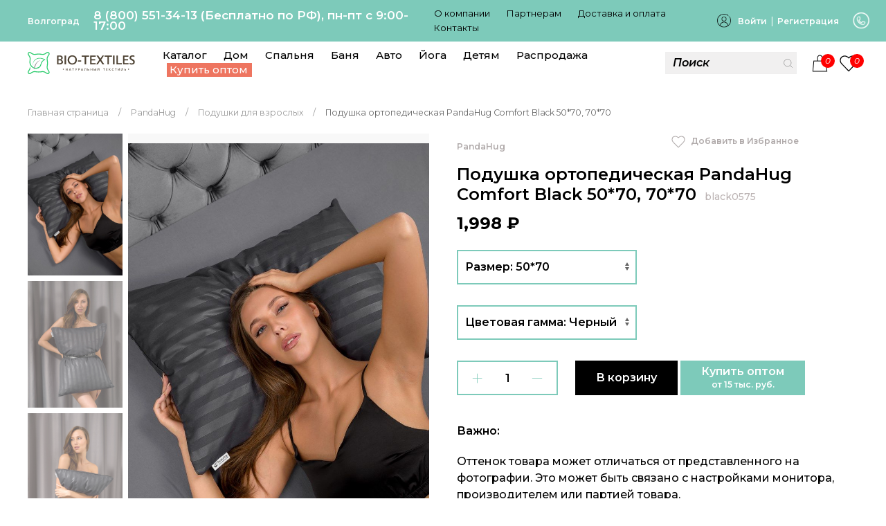

--- FILE ---
content_type: text/html; charset=UTF-8
request_url: https://volgograd.bio-textiles.ru/prod/32264/
body_size: 26003
content:

<!DOCTYPE html>

<html xml:lang="ru" lang="ru">

<head>



    <meta http-equiv="X-UA-Compatible" content="IE=edge" />
    <meta name="viewport" content="user-scalable=no, initial-scale=1.0, maximum-scale=1.0, width=device-width">
    <meta name="template" content="/bitrix/templates/szmain" />
    <link rel="shortcut icon" type="image/x-icon" href="/faviconbio.ico" />
    <link rel="preload" href="/bitrix/templates/szmain/js/uikit.min.js" as="script" >
    <link rel="preload" href="/bitrix/templates/szmain/css/uikit.css" as="style">
    <link rel="preload" href="/bitrix/templates/szmain/styles.css" as="style">
    <link rel="stylesheet" href="/bitrix/templates/szmain/css/uikit.css">
                <meta http-equiv="Content-Type" content="text/html; charset=UTF-8" />
<meta name="robots" content="index, follow" />
<meta name="keywords" content="Подушка ортопедическая PandaHug Comfort Black 50*70, 70*70, купить в bio-textiles Волгоград" />
<meta name="description" content="Подушка ортопедическая PandaHug Comfort Black 50*70, 70*70: купить от производителя по цене  в интернет-магазине Био-Текстиль в Волгограде. Доставка осуществляется по всей России. Заказать онлайн на сайте. Оставить заявку и получить бесплатную консультацию ☎ 8 (800) 551 34 13." />
<script data-skip-moving="true">(function(w, d, n) {var cl = "bx-core";var ht = d.documentElement;var htc = ht ? ht.className : undefined;if (htc === undefined || htc.indexOf(cl) !== -1){return;}var ua = n.userAgent;if (/(iPad;)|(iPhone;)/i.test(ua)){cl += " bx-ios";}else if (/Windows/i.test(ua)){cl += ' bx-win';}else if (/Macintosh/i.test(ua)){cl += " bx-mac";}else if (/Linux/i.test(ua) && !/Android/i.test(ua)){cl += " bx-linux";}else if (/Android/i.test(ua)){cl += " bx-android";}cl += (/(ipad|iphone|android|mobile|touch)/i.test(ua) ? " bx-touch" : " bx-no-touch");cl += w.devicePixelRatio && w.devicePixelRatio >= 2? " bx-retina": " bx-no-retina";if (/AppleWebKit/.test(ua)){cl += " bx-chrome";}else if (/Opera/.test(ua)){cl += " bx-opera";}else if (/Firefox/.test(ua)){cl += " bx-firefox";}ht.className = htc ? htc + " " + cl : cl;})(window, document, navigator);</script>


<link href="/bitrix/js/intranet/intranet-common.css?166693603566709" type="text/css"  rel="stylesheet" />
<link href="/bitrix/js/ui/design-tokens/dist/ui.design-tokens.css?171808639926358" type="text/css"  rel="stylesheet" />
<link href="/bitrix/js/ui/fonts/opensans/ui.font.opensans.css?16669359952555" type="text/css"  rel="stylesheet" />
<link href="/bitrix/js/main/popup/dist/main.popup.bundle.css?175395882231694" type="text/css"  rel="stylesheet" />
<link href="/bitrix/cache/css/s1/szmain/page_7f4b115035dbc50423b4633a7d104cb0/page_7f4b115035dbc50423b4633a7d104cb0_v1.css?176614373643009" type="text/css"  rel="stylesheet" />
<link href="/bitrix/cache/css/s1/szmain/template_a0f19c76d32e6bae156b9155f6b89e41/template_a0f19c76d32e6bae156b9155f6b89e41_v1.css?176614373651762" type="text/css"  data-template-style="true" rel="stylesheet" />




<script type="extension/settings" data-extension="currency.currency-core">{"region":"ru"}</script>



<link href="https://volgograd.bio-textiles.ru/prod/32264/" rel="canonical" />



    <title>
        Подушка ортопедическая PandaHug Comfort Black 50*70, 70*70: купить от производителя в Волгограде по цене  | Интернет-магазин «Био-Текстиль»    </title>



        <link rel="preconnect" href="https://fonts.googleapis.com">
    <link rel="preconnect" href="https://fonts.gstatic.com" crossorigin>
    <link href="https://fonts.googleapis.com/css2?family=Montserrat:ital,wght@0,400;0,500;0,600;0,700;1,400;1,600&display=swap" rel="stylesheet">

    <meta name="yandex-verification" content="cdd97573d4017445" />
    <meta name="google-site-verification" content="3nVpoAxiMPBP8x0COgBlVjPu6CqhvrRQxSwrL5E14pk" />
<!--     <meta property="og:title" content="Подушка ортопедическая PandaHug Comfort Black 50*70, 70*70: купить от производителя в Волгограде по цене  | Интернет-магазин «Био-Текстиль»">
    <meta property="og:description" content="Подушка ортопедическая PandaHug Comfort Black 50*70, 70*70: купить от производителя по цене  в интернет-магазине Био-Текстиль в Волгограде. Доставка осуществляется по всей России. Заказать онлайн на сайте. Оставить заявку и получить бесплатную консультацию ☎ 8 (800) 551 34 13.">
    <meta property='og:type' content='website'>
    <meta property='og:url' content='volgograd.bio-textiles.ru/prod/32264/'>
    <meta property='og:image' content='volgograd.bio-textiles.ru/include/logobox.png'> -->
    <!-- Global site tag (gtag.js) - Google Analytics -->


<!-- Yandex.Metrika counter -->
<noscript><div><img src="https://mc.yandex.ru/watch/42954819" style="position:absolute; left:-9999px;" alt="" /></div></noscript>
<!-- /Yandex.Metrika counter -->

</head>

<body>
    <style type="text/css"> body {font-family: 'Montserrat', sans-serif !important;} </style>

    <div id="panel">
            </div>


    <div id="offcanvas-overlay-left" uk-offcanvas="overlay: true">

        <div class="uk-offcanvas-bar sz-header-convas">

            <button class="uk-offcanvas-close" type="button" uk-close></button>

            <div class='sz-margin-medium-top sz-header-category-list'>

                <ul class="uk-nav-default uk-nav-parent-icon" uk-nav>

                    <li class="uk-parent">

                        <a href="#" class='sz-header-category-item-height'>Каталог</a>

                        
<ul class="uk-nav-sub uk-margin-small-bottom">

	
		<li><a href="/catalog/dlya-doma/" class='sz-header-category-item'>Дом</a></li>

	
		<li><a href="/catalog/dlya-spalni/" class='sz-header-category-item'>Спальня</a></li>

	
		<li><a href="/catalog/tovary-dlya-bani/" class='sz-header-category-item'>Баня</a></li>

	
		<li><a href="/catalog/ortopedicheskie-tovary/" class='sz-header-category-item'>Ортопедические</a></li>

	
		<li><a href="/catalog/tovary-dlya-avto/" class='sz-header-category-item'>Авто</a></li>

	
		<li><a href="/catalog/dlya-yogi/" class='sz-header-category-item'>Йога</a></li>

	
		<li><a href="/catalog/dlya-detey/" class='sz-header-category-item'>Детям</a></li>

	
		<li><a href="/catalog/napolniteli/" class='sz-header-category-item'>Наполнители</a></li>

	
		<li><a href="/catalog/futbolki/" class='sz-header-category-item'>Футболки</a></li>

	
		<li><a href="/catalog/rasprodazha/" class='sz-header-category-item'>Распродажа</a></li>

	
</ul>
                    </li>

                    <li class="uk-parent">

                        <a href="#" class='sz-header-category-item-height'>Бренды</a>

                        <ul class="uk-nav-sub uk-margin-small-bottom">

                            <li><a href="/brands/?ELEMENT_ID=26465" class='sz-header-category-item'>BIO-TEXTILES</a></li>
                            <li><a href="/brands/?ELEMENT_ID=26466" class='sz-header-category-item'>INNOMAT</a></li>
                            <li><a href="/brands/?ELEMENT_ID=26467" class='sz-header-category-item'>PANDAHUG</a></li>

                        </ul>

                    </li>

                    

	<li class="uk-active">
		<a class="sz-text-link-head" href="/about/">О компании</a>
	</li>


	<li class="uk-active">
		<a class="sz-text-link-head" href="/sovmestnye-pokupki/">Партнерам</a>
	</li>


	<li class="uk-active">
		<a class="sz-text-link-head" href="/dostavka-i-oplata/">Доставка и оплата</a>
	</li>


	<li class="uk-active">
		<a class="sz-text-link-head" href="/about/contacts/">Контакты</a>
	</li>


                    <li class="uk-active"><a href="/favorite/" class='sz-text-link-head'>Избранное</a></li>

                </ul>

            </div>

            <div class='bx-basket-block sz-margin-medium-top sz-margin-medium-bottom'>
                

                <a href="/auth/" class='sz-lk-href-mob uk-margin-right'>Войти</a>
                <a href="/auth/registration.php" class='sz-lk-href-mob'>Регистрация</a>
            </div>

            <div class='uk-flex uk-flex-middle sz-margin-medium-bottom'>
                <span class="uk-icon uk-icon-image" style="background-image: url(/bitrix/templates/szmain/images/Group15849_.png);"></span>
                <a href="tel:88005513413" class='sz-tel-canvas'>8 (800) 551-34-13</a>
            </div>

            <div class='sz-margin-medium-bottom sz-regim-work'>
                <div>График работы:</div>
                <div>Понедельник - пятница</div>
                <div>8:30 - 17:00</div>
            </div>



            <div>
                <a class='sz-head-region-mob-text' href="#">Москва</a>
            </div>

        </div>

    </div>

    <div id="offcanvas-flip" uk-offcanvas="flip: true; overlay: true">
        <div class="uk-offcanvas-bar">

            <button class="uk-offcanvas-close" type="button" uk-close></button>

            <h4 class='uk-margin-bottom'>Контактные данные</h4>

            <div class='uk-margin-bottom'>8 (800) 551-34-13 (Бесплатно по РФ)</div>

            <div class='uk-margin-small-bottom uk-text-bold'>Режим работы:</div>
            <div>Пн-Чт с 9:00 - 17:00</div>

        </div>
    </div>

    <header class="header" id="header">

        <div id="uk_bg-header-retail-up">

            <div class="uk-container uk-container-xlarge uk_padding_header_box1 uk-text-color-white">

                <div class="uk-flex uk-flex-middle uk-flex-between">

                    <div class='uk-flex uk-flex-middle'>

                        <div class='uk-hidden@s'>

                            <span uk-icon="icon: search; ratio: 1.2" type="button"></span>

                            <div uk-drop="mode: click" class="uk-drop">

                                
	<div class="uk-card uk-card-body uk-card-default" id="title-search">

		<form class="uk-search uk-search-custom-1" action="/search/index.php">
			<button class="uk-search-icon-flip" uk-search-icon name="s" type="submit"></button>
			
			<input class="uk-search-input" type="search" placeholder="Поиск" id="title-search-input" type="text" name="q" size="40" maxlength="50" autocomplete="off">
		</form>

	</div>


                            </div>

                        </div>

                        <div class='uk-header-1-small-text  sz-head-region-text uk-visible@s'>
                            <div class="city__selected-title">
    <a class="js-choice uk-margin-right">
        <span>Волгоград</span>
    </a>
</div>
</div>

                        <div class='sz-text-number-head uk-visible@m'>8 (800) 551-34-13 (Бесплатно по РФ), пн-пт с 9:00-17:00</div>

                        <div class='uk-visible@l'>
                            

	<a class="sz-text-link-head" href="/about/">О компании</a>


	<a class="sz-text-link-head" href="/sovmestnye-pokupki/">Партнерам</a>


	<a class="sz-text-link-head" href="/dostavka-i-oplata/">Доставка и оплата</a>


	<a class="sz-text-link-head" href="/about/contacts/">Контакты</a>



                            <button class="uk-button uk-button-link uk-hidden@l" type="button" style='color: #000;'><span uk-icon="icon: more; ratio: 0.8"></span></button>

                            <div uk-drop="mode: click; pos: bottom-center" class="uk-drop">

                                <div class="sz-block-drop-link-head">

                                    <div>
                                        <a href="#" class='sz-text-link-head'>Контакты</a>
                                    </div>

                                    <div>
                                        <a href="#" class='sz-text-link-head'>Клуб Bio-textiles</a>
                                    </div>

                                </div>

                            </div>

                        </div>

                    </div>

                    <div class='uk-hidden@s'>
                        <a href="/opt/" class='sz-opt-button-menu '>Купить оптом</a>
                    </div>

                    <div class='uk-visible@s'>

                        <div class='uk-flex uk-flex-middle'>

                            <img data-src="/bitrix/templates/szmain/images/premium-icon-user-2102647 1.png" uk-img class="uk-lk-icon">

                                                        <a href="/auth/" class='uk-lk-button'>Войти</a>


                            <div class='uk-lk-space'> | </div>
                            <a href="/auth/registration.php" class='uk-lk-button'>Регистрация</a>

                            <div class='uk-hidden@xl'>
                                <a href="#offcanvas-flip" uk-toggle class="uk-margin-left">
                                    <img data-src="/bitrix/templates/szmain/images/image_28-.png" uk-img class="uk-phones-icon">
                                </a>
                            </div>

                        </div>

                    </div>

                    <div class='uk-hidden@s'>
                        <a href="#offcanvas-flip" uk-toggle>
                            <img data-src="/bitrix/templates/szmain/images/image_28-.png" uk-img class="uk-phones-icon">
                        </a>
                    </div>

                </div>

            </div>

        </div>

        <div class='uk-margin-small-top uk-margin-small-bottom'>

            <div class="uk-container uk-container-large">

                <div class='uk-flex uk-flex-between sz-drop-width-contatn'>

                    <div class=''>

                        <div class='uk-flex uk-flex-between uk-flex-middle sz-left-block_head'>

                            <a href="/">
                                <img src="/bitrix/templates/szmain/images/logo_biotex.svg" class="uk-logo-icon">
                            </a>

                            <div class='sz-header-category-list uk-visible@l  uk-flex-wrap uk-margin-medium-left' itemscope itemtype="http://schema.org/SiteNavigationElement">

                                
                                <a href="/catalog/" class='sz-header-category-item ' itemprop="url" aria-expanded="false">Каталог</a>

                                


<div class="uk-navbar-dropdown" uk-drop="mode: click; boundary-x: .sz-drop-width-contatn; boundary-align: true; pos: top-justify;stretch: x;offset:20" style="    height: auto !important;">

	<div class="uk-navbar-dropdown-grid uk-child-width-1-4" uk-grid>

		
			<div data-row='1'>

				<div>

					
							<ul class="uk-nav-primary uk-nav-parent-icon uk-margin-bottom uk-nav" uk-nav="multiple: true">

								<li class="uk-active uk-dm">

									<a href="/catalog/dlya-spalni/">Для спальни</a>

									
										
								<li class="uk-parent">

									<a class="link-mp" href="/catalog/podushki/"><span>Подушки</span></a>

									<ul class="uk-nav-sub" hidden="">

										
											<li>
												<a href="/catalog/grechishnye-podushki/">Гречишные подушки</a>
											</li>

										
											<li>
												<a href="/catalog/ortopedicheskie-podushki_1/">Ортопедические подушки</a>
											</li>

										
											<li>
												<a href="/catalog/podushki-s-khollofayberom/">Подушки с холлофайбером</a>
											</li>

										
											<li>
												<a href="/catalog/podushki-lebyazhiy-pukh/">Подушки лебяжий пух</a>
											</li>

										
											<li>
												<a href="/catalog/podushki-valiki/">Подушки валики</a>
											</li>

										
											<li>
												<a href="/catalog/podushki-dlya-beremennykh/">Подушки для беременных</a>
											</li>

										
											<li>
												<a href="/catalog/detskie-podushki_1/">Детские подушки</a>
											</li>

										
											<li>
												<a href="/catalog/kedrovye-podushki/">Кедровые подушки</a>
											</li>

										
											<li>
												<a href="/catalog/nabory/">Наборы</a>
											</li>

										
											<li>
												<a href="/catalog/dekorativnye-podushki_1/">Декоративные подушки</a>
											</li>

										
									</ul>

								</li>

							
						
										
								<li class="uk-parent">

									<a class="link-mp" href="/catalog/odeyala/"><span>Одеяла</span></a>

									<ul class="uk-nav-sub" hidden="">

										
											<li>
												<a href="/catalog/utyazhelennye-odeyala/">Утяжеленные одеяла</a>
											</li>

										
											<li>
												<a href="/catalog/steganye-odeyala/">Стеганые одеяла</a>
											</li>

										
									</ul>

								</li>

							
						
										
								<li class="uk-parent">

									<a class="link-mp" href="/catalog/namatrasniki/"><span>Наматрасники</span></a>

									<ul class="uk-nav-sub" hidden="">

										
											<li>
												<a href="/catalog/bambukovye-namatrasniki/">Бамбуковые наматрасники</a>
											</li>

										
											<li>
												<a href="/catalog/nepromokaemye-namatrasniki/">Непромокаемые наматрасники</a>
											</li>

										
									</ul>

								</li>

							
						
						</li>

							</ul>

						
							<ul class="uk-nav-primary uk-nav-parent-icon uk-margin-bottom uk-nav" uk-nav="multiple: true">

								<li class="uk-active uk-dm">

									<a href="/catalog/dlya-doma/">Для дома</a>

									
										
								<li class="uk-parent">

									<a class="link-mp" href="/catalog/khalaty/"><span>Халаты</span></a>

									<ul class="uk-nav-sub" hidden="">

										
											<li>
												<a href="/catalog/vafelnye-khalaty/">Вафельные халаты</a>
											</li>

										
											<li>
												<a href="/catalog/makhrovye-khalaty/">Махровые халаты</a>
											</li>

										
											<li>
												<a href="/catalog/khalaty-dlya-gostinits/">Халаты для гостиниц</a>
											</li>

										
									</ul>

								</li>

							
						
										
								<li class="uk-parent">

									<a class="link-mp" href="/catalog/polotentsa/"><span>Полотенца</span></a>

									<ul class="uk-nav-sub" hidden="">

										
											<li>
												<a href="/catalog/vafelnye-polotentsa/">Вафельные полотенца</a>
											</li>

										
											<li>
												<a href="/catalog/polotentsa-makhrovye-tsvetnye/">Полотенца махровые цветные</a>
											</li>

										
											<li>
												<a href="/catalog/salfetki-makhrovye/">Салфетки махровые</a>
											</li>

										
											<li>
												<a href="/catalog/polotentsa-makhrovye-belye/">Полотенца махровые белые</a>
											</li>

										
											<li>
												<a href="/catalog/kukhonnye-polotentsa/">Кухонные полотенца</a>
											</li>

										
											<li>
												<a href="/catalog/polotentsa-s-vyshivkoy/">Полотенца с вышивкой</a>
											</li>

										
									</ul>

								</li>

							
						
										
								<li class="uk-parent">

									<a class="link-mp" href="/catalog/tapki/"><span>Тапки</span></a>

									<ul class="uk-nav-sub" hidden="">

										
											<li>
												<a href="/catalog/mekhovye-tapochki/">Меховые тапочки</a>
											</li>

										
											<li>
												<a href="/catalog/tapochki-dlya-gostinits/">Тапочки для гостиниц</a>
											</li>

										
									</ul>

								</li>

							
						
										
								<li class="">
									<a href="/catalog/aromaticheskoe-sashe/">Ароматическое саше</a>
								</li>

							
						
										
								<li class="">
									<a href="/catalog/podushki-dlya-stula/">Подушки для стула</a>
								</li>

							
						
										
								<li class="">
									<a href="/catalog/dekorativnye-podushki/">Декоративные подушки</a>
								</li>

							
						
						</li>

							</ul>

						
							<ul class="uk-nav-primary uk-nav-parent-icon uk-margin-bottom uk-nav" uk-nav="multiple: true">

								<li class="uk-active uk-dm">

									<a href="/catalog/futbolki/">Футболки</a>

									
						</li>

							</ul>

						
							<ul class="uk-nav-primary uk-nav-parent-icon uk-margin-bottom uk-nav" uk-nav="multiple: true">

								<li class="uk-active uk-dm">

									<a href="/catalog/dlya-zhivotnykh/">Для животных</a>

									
						</li>

							</ul>

						
					
				</div>

			</div>

		
			<div data-row='2'>

				<div>

					
							<ul class="uk-nav-primary uk-nav-parent-icon uk-margin-bottom uk-nav" uk-nav="multiple: true">

								<li class="uk-active uk-dm">

									<a href="/catalog/dlya-detey/">Для детей</a>

									
										
								<li class="uk-parent">

									<a class="link-mp" href="/catalog/detskie-podushki/"><span>Детские подушки</span></a>

									<ul class="uk-nav-sub" hidden="">

										
											<li>
												<a href="/catalog/dlya-novorozhdennykh/">Для новорожденных</a>
											</li>

										
											<li>
												<a href="/catalog/ortopedicheskie/">Ортопедические</a>
											</li>

										
											<li>
												<a href="/catalog/podushki-dlya-stula_1/">Подушки для стула</a>
											</li>

										
									</ul>

								</li>

							
						
										
								<li class="uk-parent">

									<a class="link-mp" href="/catalog/detskie-khalaty/"><span>Детские халаты</span></a>

									<ul class="uk-nav-sub" hidden="">

										
											<li>
												<a href="/catalog/vafelnye/">Вафельные</a>
											</li>

										
											<li>
												<a href="/catalog/makhrovye/">Махровые</a>
											</li>

										
									</ul>

								</li>

							
						
										
								<li class="">
									<a href="/catalog/ugolki-dlya-detey/">Уголки для детей</a>
								</li>

							
						
										
								<li class="">
									<a href="/catalog/detskie-poncho/">Детские пончо</a>
								</li>

							
						
										
								<li class="uk-parent">

									<a class="link-mp" href="/catalog/pelenki-iz-muslina/"><span>Пеленки </span></a>

									<ul class="uk-nav-sub" hidden="">

										
											<li>
												<a href="/catalog/muslinovye-pelenki/">Муслиновые пеленки</a>
											</li>

										
											<li>
												<a href="/catalog/flanelevye-pelenki/">Фланелевые пеленки</a>
											</li>

										
									</ul>

								</li>

							
						
										
								<li class="">
									<a href="/catalog/detskie-konverty/">Детские конверты</a>
								</li>

							
						
										
								<li class="">
									<a href="/catalog/meshki-dlya-obuvi/">Мешки для обуви</a>
								</li>

							
						
										
								<li class="">
									<a href="/catalog/detskie-odeyala/">Детские одеяла</a>
								</li>

							
						
						</li>

							</ul>

						
							<ul class="uk-nav-primary uk-nav-parent-icon uk-margin-bottom uk-nav" uk-nav="multiple: true">

								<li class="uk-active uk-dm">

									<a href="/catalog/tovary-dlya-bani/">Товары для бани</a>

									
										
								<li class="uk-parent">

									<a class="link-mp" href="/catalog/kilty/"><span>Килты</span></a>

									<ul class="uk-nav-sub" hidden="">

										
											<li>
												<a href="/catalog/vafelnye-kilty/">Вафельные килты</a>
											</li>

										
											<li>
												<a href="/catalog/makhrovye-kilty/">Махровые килты</a>
											</li>

										
									</ul>

								</li>

							
						
										
								<li class="uk-parent">

									<a class="link-mp" href="/catalog/nabory-dlya-bani/"><span>Наборы для бани</span></a>

									<ul class="uk-nav-sub" hidden="">

										
											<li>
												<a href="/catalog/zhenskie_5/">Женские</a>
											</li>

										
											<li>
												<a href="/catalog/muzhskie_5/">Мужские</a>
											</li>

										
									</ul>

								</li>

							
						
										
								<li class="uk-parent">

									<a class="link-mp" href="/catalog/pareo/"><span>Парео</span></a>

									<ul class="uk-nav-sub" hidden="">

										
											<li>
												<a href="/catalog/vafelnye-pareo/">Вафельные парео</a>
											</li>

										
											<li>
												<a href="/catalog/makhrovye-pareo/">Махровые парео</a>
											</li>

										
									</ul>

								</li>

							
						
										
								<li class="uk-parent">

									<a class="link-mp" href="/catalog/polotentsa_2/"><span>Полотенца</span></a>

									<ul class="uk-nav-sub" hidden="">

										
											<li>
												<a href="/catalog/vafelnye-polotentsa_1/">Вафельные полотенца</a>
											</li>

										
											<li>
												<a href="/catalog/polotentsa-makhrovye-belye_1/">Полотенца махровые белые</a>
											</li>

										
											<li>
												<a href="/catalog/polotentsa-makhrovye-tsvetnye_1/">Полотенца махровые цветные</a>
											</li>

										
											<li>
												<a href="/catalog/salfetki-makhrovye_1/">Салфетки махровые</a>
											</li>

										
											<li>
												<a href="/catalog/kukhonnye-polotentsa_1/">Кухонные полотенца</a>
											</li>

										
											<li>
												<a href="/catalog/polotentsa-s-vyshivkoy_1/">Полотенца с вышивкой</a>
											</li>

										
									</ul>

								</li>

							
						
						</li>

							</ul>

						
					
				</div>

			</div>

		
			<div data-row='3'>

				<div>

					
							<ul class="uk-nav-primary uk-nav-parent-icon uk-margin-bottom uk-nav" uk-nav="multiple: true">

								<li class="uk-active uk-dm">

									<a href="/catalog/ortopedicheskie-tovary/">Ортопедические товары</a>

									
										
								<li class="uk-parent">

									<a class="link-mp" href="/catalog/ortopedicheskie-podushki/"><span>Ортопедические подушки</span></a>

									<ul class="uk-nav-sub" hidden="">

										
											<li>
												<a href="/catalog/bio-textiles/">Bio-textiles</a>
											</li>

										
											<li>
												<a href="/catalog/innomat_2/">Innomat</a>
											</li>

										
											<li>
												<a href="/catalog/pandahug/">PandaHug</a>
											</li>

										
									</ul>

								</li>

							
						
										
								<li class="">
									<a href="/catalog/sogrevayushchie-poyasa/">Согревающие пояса</a>
								</li>

							
						
										
								<li class="">
									<a href="/catalog/nakolenniki/">Наколенники</a>
								</li>

							
						
										
								<li class="">
									<a href="/catalog/ortopedicheskie-namatrasniki/">Ортопедические наматрасники</a>
								</li>

							
						
										
								<li class="uk-parent">

									<a class="link-mp" href="/catalog/naturalnye-grelki/"><span>Натуральные грелки</span></a>

									<ul class="uk-nav-sub" hidden="">

										
											<li>
												<a href="/catalog/s-vishnyevoy-kostochkoy/">С вишнёвой косточкой</a>
											</li>

										
											<li>
												<a href="/catalog/s-semenem-lna/">С семенем льна</a>
											</li>

										
									</ul>

								</li>

							
						
						</li>

							</ul>

						
							<ul class="uk-nav-primary uk-nav-parent-icon uk-margin-bottom uk-nav" uk-nav="multiple: true">

								<li class="uk-active uk-dm">

									<a href="/catalog/tovary-dlya-avto/">Товары для авто</a>

									
										
								<li class="">
									<a href="/catalog/dorozhnye-podushki/">Дорожные подушки</a>
								</li>

							
						
										
								<li class="">
									<a href="/catalog/mekhovye-nakidki/">Меховые накидки</a>
								</li>

							
						
										
								<li class="">
									<a href="/catalog/innomat_1/">INNOMAT</a>
								</li>

							
						
						</li>

							</ul>

						
							<ul class="uk-nav-primary uk-nav-parent-icon uk-margin-bottom uk-nav" uk-nav="multiple: true">

								<li class="uk-active uk-dm">

									<a href="/catalog/dlya-yogi/">Для Йоги</a>

									
						</li>

							</ul>

						
							<ul class="uk-nav-primary uk-nav-parent-icon uk-margin-bottom uk-nav" uk-nav="multiple: true">

								<li class="uk-active uk-dm">

									<a href="/catalog/rasprodazha/">Распродажа</a>

									
						</li>

							</ul>

						
					
				</div>

			</div>

		
			<div data-row='4'>

				<div>

					
							<ul class="uk-nav-primary uk-nav-parent-icon uk-margin-bottom uk-nav" uk-nav="multiple: true">

								<li class="uk-active uk-dm">

									<a href="/catalog/innomat/">INNOMAT</a>

									
										
								<li class="">
									<a href="/catalog/podushki-dlya-avto_1/">Подушки для авто</a>
								</li>

							
						
										
								<li class="">
									<a href="/catalog/podushki-dlya-sna_1/">Подушки для сна</a>
								</li>

							
						
						</li>

							</ul>

						
							<ul class="uk-nav-primary uk-nav-parent-icon uk-margin-bottom uk-nav" uk-nav="multiple: true">

								<li class="uk-active uk-dm">

									<a href="/catalog/pandahug-/">PandaHug </a>

									
										
								<li class="">
									<a href="/catalog/podushki-dlya-vzroslykh/">Подушки для взрослых</a>
								</li>

							
						
										
								<li class="">
									<a href="/catalog/podushki-dlya-detey/">Подушки для детей</a>
								</li>

							
						
										
								<li class="">
									<a href="/catalog/odeyala_1/">Одеяла</a>
								</li>

							
						
										
								<li class="">
									<a href="/catalog/khalaty_1/">Халаты</a>
								</li>

							
						
										
								<li class="">
									<a href="/catalog/tovary-dlya-bani_1/">Товары для бани</a>
								</li>

							
						
										
								<li class="">
									<a href="/catalog/polotentsa_3/">Полотенца</a>
								</li>

							
						
						</li>

							</ul>

						
							<ul class="uk-nav-primary uk-nav-parent-icon uk-margin-bottom uk-nav" uk-nav="multiple: true">

								<li class="uk-active uk-dm">

									<a href="/catalog/napolniteli/">Наполнители</a>

									
						</li>

							</ul>

						
					
				</div>

			</div>

		
	</div>

	<ul class="uk-nav uk-navbar-dropdown-nav"></ul>

</div>


<style type="text/css">
	.sz-drop-width-contatn .uk-nav-primary>li.uk-dm>a {
		font-size: 18px;
		margin-bottom: 10px;
		font-weight: bolder;
		text-transform: uppercase;
	}

	.sz-drop-width-contatn .uk-nav>li>a {
		padding: 5px 0px;
	}

	.sz-drop-width-contatn li.uk-parent>.link-mp {
		padding: 5px 0px 5px 5px;
		font-size: 15px;
		font-weight: 400;
		color: #000;
		background: #f1f1f1a1;
	}

	.sz-drop-width-contatn ul.uk-nav-sub {
		padding: 5px 0 5px 15px;
	}

	.sz-drop-width-contatn .uk-nav-primary .uk-nav-sub a {
		color: #000;
	}

	.sz-drop-width-contatn .uk-nav-primary>li>a {
		font-size: 15px;
		color: #000;
	}

	@media (ax-width: 1399px) {
		.sz-drop-width-contatn .uk-nav-primary>li.uk-dm>a {
			font-size: 16px;
		}
		.sz-drop-width-contatn li.uk-parent>.link-mp {
			font-size: 14px;
		}
	}
</style>

                                

	<a href="/catalog/dlya-doma/" class='sz-header-category-item' itemprop="url">Дом</a>


	<a href="/catalog/dlya-spalni/" class='sz-header-category-item' itemprop="url">Спальня</a>


	<a href="/catalog/tovary-dlya-bani/" class='sz-header-category-item' itemprop="url">Баня</a>


	<a href="/catalog/tovary-dlya-avto/" class='sz-header-category-item' itemprop="url">Авто</a>


	<a href="/catalog/dlya-yogi/" class='sz-header-category-item' itemprop="url">Йога</a>


	<a href="/catalog/dlya-detey/" class='sz-header-category-item' itemprop="url">Детям</a>

                                <a href="/catalog/rasprodazha/" class='sz-header-category-item'>Распродажа</a>
                                <a href="/opt/" class='sz-opt-button-menu uk-visible@l sz-header-category-item sz-line'>Купить оптом</a>

                            </div>

                            <div class='uk-hidden@l uk-visible@s uk-margin-left'>

                                <a href="#offcanvas-overlay-left" uk-toggle style="color: #000;">
                                    <span uk-icon="icon: menu; ratio: 1"></span>
                                </a>

                            </div>


                        </div>

                    </div>

                    <div class='uk-flex uk-flex-middle'>

                        
	<div class='sz-search-head uk-visible@s' id="title-search">
		<form class="uk-search uk-search-custom-1" action="/search/index.php">
			<span class="uk-search-icon-flip"  uk-search-icon></span>
			<input class="uk-search-input" placeholder="Поиск" id="title-search-input" type="text" name="q" size="40" maxlength="50" autocomplete="off">
		</form>
	</div>

<!-- кнопка если нужно
	<input name="s" type="submit" value="" />
 -->



                        <div class='uk-hidden@s' style="margin-right: 14px;">
                            <a href="#offcanvas-overlay-left" uk-toggle style="color: #000;">
                                <span uk-icon="icon: menu; ratio: 1"></span>
                            </a>
                        </div>

                        <div id="bx_basketFKauiI" class="sz-active sz-position-relative">
<!--'start_frame_cache_bx_basketFKauiI'-->
<a href="/personal/cart/" class='sz-basket_h-hrad'>
                            <img data-src="/bitrix/templates/szmain/images/basket_h.png" uk-img>


                                <div class='sz-active-elem-for-basket'>
                                    <div class='sz-active-elem-for-basket-count'>0</div>
                                </div>

                        </a>
<!--'end_frame_cache_bx_basketFKauiI'--></div>
                        <a href="/favorite/" class='sz-like_h-hrad '>
                            <img data-src="/bitrix/templates/szmain/images/like-prod_h.png" uk-img>
                            <div class='sz-active-elem-for-like'>
                                <div class='sz-active-elem-for-like-count' id="favo_count">

                                <!--'start_frame_cache_favo_count'-->
<div class="sz-label-wishlist-count">0</div>
<!--'end_frame_cache_favo_count'--></div>

                            </div>
                        </a>

                    </div>

                </div>

            </div>

        </div>

    </header>

    <div class='uk-container uk-container-large' style="min-height: 65vh;">

        <div class="uk-container uk-container-expand"><div class="uk-breadcrumb uk-margin-bottom" itemscope itemtype="http://schema.org/BreadcrumbList">
			<div class="bx-breadcrumb-item" id="bx_breadcrumb_0" itemprop="itemListElement" itemscope itemtype="http://schema.org/ListItem">

				<a href="/" title="Главная страница" itemprop="item">
					<span itemprop="name">Главная страница</span>
				</a>
				<meta itemprop="position" content="1" />
			</div>
			<div class="bx-breadcrumb-item" id="bx_breadcrumb_1" itemprop="itemListElement" itemscope itemtype="http://schema.org/ListItem">

				<a href="/catalog/pandahug-/" title="PandaHug " itemprop="item">
					<span itemprop="name">PandaHug </span>
				</a>
				<meta itemprop="position" content="2" />
			</div>
			<div class="bx-breadcrumb-item" id="bx_breadcrumb_2" itemprop="itemListElement" itemscope itemtype="http://schema.org/ListItem">

				<a href="/catalog/podushki-dlya-vzroslykh/" title="Подушки для взрослых" itemprop="item">
					<span itemprop="name">Подушки для взрослых</span>
				</a>
				<meta itemprop="position" content="3" />
			</div>
			<div class="uk-disabled" itemprop="itemListElement" itemscope itemtype="http://schema.org/ListItem">

				<span itemprop="name">Подушка ортопедическая PandaHug Comfort Black 50*70, 70*70</span>
				<meta itemprop="position" content="4" />
			</div></div></div>





<div class='uk-child-width-1-2@m uk-margin-bottom uk-grid' itemscope itemtype="http://schema.org/Product" uk-grid>

	<div class='uk-hidden@s'>
		<h1 class='uk-margin-small-bottom uk-heading-element-h1' itemprop="name">Подушка ортопедическая PandaHug Comfort Black 50*70, 70*70</h1>
		<meta itemprop="description" content="Стильная черная подушка PandaHug станет основой здорового сна и главным<br />
декоративным элементом в интерьере современной спальни. Удобная, в меру<br />
упругая подушка с инновационным наполнителем из дробленого<br />
пенополиуретана Memory Foam по ощущениям схожа с классической<br />
пуховой подушкой. Крошка анатомической пены отлично поддерживает<br />
голову и шею в правильном положении: такая подушка подходит для сна и на<br />
спине, и на животе, и на боку. Регулярное применение ортопедической<br />
подушки PandaHug поможет избавиться от бессонницы, мигрени и спазмов.<br />
Верхняя наволочка анатомической подушки изготовлена из гипоаллергенной<br />
дышащей микрофибры, невероятно приятной и мягкой на ощупь.<br />
Внутренний наперник выполнен из прочного спанбонда и для удобства<br />
оснащен молнией. Часть наполнителя можно вынуть, подстроив высоту<br />
подушки под себя.<br />
Подушка для сна в красивой упаковке-сумке подойдет в качестве подарка на<br />
и любой праздник. Пусть ваш сон станет крепким и здоровым благодаря<br />
подушке с эффектом памяти PandaHug!"> 
	</div>

	<div class='sz-slider-block'>

		<div class="uk-position-relative" uk-slideshow="animation: fade; ratio: 3:4">

			<div class='uk-grid-collapse' uk-grid>

				<ul class="sz-element-slideshow-items uk-slideshow-items uk-width-3-4@l uk-background-muted" uk-lightbox="animation: slide">

					
						<li class="uk-active uk-transition-active">

							<a href="/upload/iblock/926/f47fuzdlc35qutlq8dksz65cgsf0xn19/snimok_podushka_ortopedicheskaya_pandahug_comfort_black_50_70_70_70.jpg" data-caption="">
								<meta itemprop="image" content="/upload/iblock/926/f47fuzdlc35qutlq8dksz65cgsf0xn19/snimok_podushka_ortopedicheskaya_pandahug_comfort_black_50_70_70_70.jpg">
								<img data-src="/upload/iblock/926/f47fuzdlc35qutlq8dksz65cgsf0xn19/snimok_podushka_ortopedicheskaya_pandahug_comfort_black_50_70_70_70.jpg" src='/bitrix/templates/szmain/images/placeholder.png' uk-cover uk-img="loading: eager" class='sz-bio-detail-picture'>

							</a>

							<div class='uk-position-top-left'>

								<div class=''></div>

							</div>

						</li>

					
					
						<li  >

							<a href="/upload/iblock/52a/ah4g7mezualpje59snvyx4lny1otn5nv/9d7bf269_3da1_11ee_9c20_00259033748b_9d7bf26d_3da1_11ee_9c20_00259033748b.resize1.jpg" data-caption>
								<img data-src="/upload/iblock/52a/ah4g7mezualpje59snvyx4lny1otn5nv/9d7bf269_3da1_11ee_9c20_00259033748b_9d7bf26d_3da1_11ee_9c20_00259033748b.resize1.jpg" src='/bitrix/templates/szmain/images/placeholder.png' uk-cover uk-img="loading: eager" class='sz-bio-detail-picture'>
							</a>

							<div class='uk-position-top-left'>

								<div class=''></div>

							</div>

						</li>

					
						<li  >

							<a href="/upload/iblock/636/j6qih18yjwvscozbinohu8o90dfzbn0w/9d7bf269_3da1_11ee_9c20_00259033748b_9d7bf26e_3da1_11ee_9c20_00259033748b.resize1.jpg" data-caption>
								<img data-src="/upload/iblock/636/j6qih18yjwvscozbinohu8o90dfzbn0w/9d7bf269_3da1_11ee_9c20_00259033748b_9d7bf26e_3da1_11ee_9c20_00259033748b.resize1.jpg" src='/bitrix/templates/szmain/images/placeholder.png' uk-cover uk-img="loading: eager" class='sz-bio-detail-picture'>
							</a>

							<div class='uk-position-top-left'>

								<div class=''></div>

							</div>

						</li>

					
						<li  >

							<a href="/upload/iblock/51e/a3onievcin3h48f0fk1j7c1x39jtd9q8/9d7bf269_3da1_11ee_9c20_00259033748b_9d7bf26f_3da1_11ee_9c20_00259033748b.resize1.jpg" data-caption>
								<img data-src="/upload/iblock/51e/a3onievcin3h48f0fk1j7c1x39jtd9q8/9d7bf269_3da1_11ee_9c20_00259033748b_9d7bf26f_3da1_11ee_9c20_00259033748b.resize1.jpg" src='/bitrix/templates/szmain/images/placeholder.png' uk-cover uk-img="loading: eager" class='sz-bio-detail-picture'>
							</a>

							<div class='uk-position-top-left'>

								<div class=''></div>

							</div>

						</li>

					
						<li  >

							<a href="/upload/iblock/fd5/z926j25wg5w253eb1av23jwlnezy129x/9d7bf269_3da1_11ee_9c20_00259033748b_9d7bf270_3da1_11ee_9c20_00259033748b.resize1.jpg" data-caption>
								<img data-src="/upload/iblock/fd5/z926j25wg5w253eb1av23jwlnezy129x/9d7bf269_3da1_11ee_9c20_00259033748b_9d7bf270_3da1_11ee_9c20_00259033748b.resize1.jpg" src='/bitrix/templates/szmain/images/placeholder.png' uk-cover uk-img="loading: eager" class='sz-bio-detail-picture'>
							</a>

							<div class='uk-position-top-left'>

								<div class=''></div>

							</div>

						</li>

					
						<li  >

							<a href="/upload/iblock/e8a/elqvds1q8bq11wdlqhyddanps1g8t9e5/9d7bf269_3da1_11ee_9c20_00259033748b_9d7bf271_3da1_11ee_9c20_00259033748b.resize1.jpg" data-caption>
								<img data-src="/upload/iblock/e8a/elqvds1q8bq11wdlqhyddanps1g8t9e5/9d7bf269_3da1_11ee_9c20_00259033748b_9d7bf271_3da1_11ee_9c20_00259033748b.resize1.jpg" src='/bitrix/templates/szmain/images/placeholder.png' uk-cover uk-img="loading: eager" class='sz-bio-detail-picture'>
							</a>

							<div class='uk-position-top-left'>

								<div class=''></div>

							</div>

						</li>

					
						<li  >

							<a href="/upload/iblock/796/d7qc361sisdxxb2k1r7f668wdrrfla5g/9d7bf269_3da1_11ee_9c20_00259033748b_9d7bf272_3da1_11ee_9c20_00259033748b.resize1.jpg" data-caption>
								<img data-src="/upload/iblock/796/d7qc361sisdxxb2k1r7f668wdrrfla5g/9d7bf269_3da1_11ee_9c20_00259033748b_9d7bf272_3da1_11ee_9c20_00259033748b.resize1.jpg" src='/bitrix/templates/szmain/images/placeholder.png' uk-cover uk-img="loading: eager" class='sz-bio-detail-picture'>
							</a>

							<div class='uk-position-top-left'>

								<div class=''></div>

							</div>

						</li>

					
						<li  >

							<a href="/upload/iblock/9ba/ez1k10mrcmvcbwk9nswc88j6tehg0hoq/9d7bf269_3da1_11ee_9c20_00259033748b_9d7bf273_3da1_11ee_9c20_00259033748b.resize1.jpg" data-caption>
								<img data-src="/upload/iblock/9ba/ez1k10mrcmvcbwk9nswc88j6tehg0hoq/9d7bf269_3da1_11ee_9c20_00259033748b_9d7bf273_3da1_11ee_9c20_00259033748b.resize1.jpg" src='/bitrix/templates/szmain/images/placeholder.png' uk-cover uk-img="loading: eager" class='sz-bio-detail-picture'>
							</a>

							<div class='uk-position-top-left'>

								<div class=''></div>

							</div>

						</li>

					
				</ul>

				<div class="uk-width-1-4@l uk-flex-first@l">
					<div class='element sz-overflow-auto'>
						<ul class="uk-thumbnav uk-thumbnav-vertical sz-element-thumbnav">



														<li uk-slideshow-item="0" class='thumbnav-item'>
									<a href="#" class="uk-height-1-1 uk-background-muted">
										<img data-src="/upload/iblock/926/f47fuzdlc35qutlq8dksz65cgsf0xn19/snimok_podushka_ortopedicheskaya_pandahug_comfort_black_50_70_70_70.jpg" class="thumbnav-item-img" src='/bitrix/templates/szmain/images/placeholder.png' width='162' height='216'  uk-img="loading: eager">
									</a>
								</li>



							
								<li uk-slideshow-item="1" class='thumbnav-item'>
									<a href="#" class="uk-height-1-1 uk-background-muted">
										<img data-src="/upload/iblock/52a/ah4g7mezualpje59snvyx4lny1otn5nv/9d7bf269_3da1_11ee_9c20_00259033748b_9d7bf26d_3da1_11ee_9c20_00259033748b.resize1.jpg" class="thumbnav-item-img" src='/bitrix/templates/szmain/images/placeholder.png' width='162' height='216'  uk-img="loading: eager">
									</a>
								</li>

							
								<li uk-slideshow-item="2" class='thumbnav-item'>
									<a href="#" class="uk-height-1-1 uk-background-muted">
										<img data-src="/upload/iblock/636/j6qih18yjwvscozbinohu8o90dfzbn0w/9d7bf269_3da1_11ee_9c20_00259033748b_9d7bf26e_3da1_11ee_9c20_00259033748b.resize1.jpg" class="thumbnav-item-img" src='/bitrix/templates/szmain/images/placeholder.png' width='162' height='216'  uk-img="loading: eager">
									</a>
								</li>

							
								<li uk-slideshow-item="3" class='thumbnav-item'>
									<a href="#" class="uk-height-1-1 uk-background-muted">
										<img data-src="/upload/iblock/51e/a3onievcin3h48f0fk1j7c1x39jtd9q8/9d7bf269_3da1_11ee_9c20_00259033748b_9d7bf26f_3da1_11ee_9c20_00259033748b.resize1.jpg" class="thumbnav-item-img" src='/bitrix/templates/szmain/images/placeholder.png' width='162' height='216'  uk-img="loading: eager">
									</a>
								</li>

							
								<li uk-slideshow-item="4" class='thumbnav-item'>
									<a href="#" class="uk-height-1-1 uk-background-muted">
										<img data-src="/upload/iblock/fd5/z926j25wg5w253eb1av23jwlnezy129x/9d7bf269_3da1_11ee_9c20_00259033748b_9d7bf270_3da1_11ee_9c20_00259033748b.resize1.jpg" class="thumbnav-item-img" src='/bitrix/templates/szmain/images/placeholder.png' width='162' height='216'  uk-img="loading: eager">
									</a>
								</li>

							
								<li uk-slideshow-item="5" class='thumbnav-item'>
									<a href="#" class="uk-height-1-1 uk-background-muted">
										<img data-src="/upload/iblock/e8a/elqvds1q8bq11wdlqhyddanps1g8t9e5/9d7bf269_3da1_11ee_9c20_00259033748b_9d7bf271_3da1_11ee_9c20_00259033748b.resize1.jpg" class="thumbnav-item-img" src='/bitrix/templates/szmain/images/placeholder.png' width='162' height='216'  uk-img="loading: eager">
									</a>
								</li>

							
								<li uk-slideshow-item="6" class='thumbnav-item'>
									<a href="#" class="uk-height-1-1 uk-background-muted">
										<img data-src="/upload/iblock/796/d7qc361sisdxxb2k1r7f668wdrrfla5g/9d7bf269_3da1_11ee_9c20_00259033748b_9d7bf272_3da1_11ee_9c20_00259033748b.resize1.jpg" class="thumbnav-item-img" src='/bitrix/templates/szmain/images/placeholder.png' width='162' height='216'  uk-img="loading: eager">
									</a>
								</li>

							
								<li uk-slideshow-item="7" class='thumbnav-item'>
									<a href="#" class="uk-height-1-1 uk-background-muted">
										<img data-src="/upload/iblock/9ba/ez1k10mrcmvcbwk9nswc88j6tehg0hoq/9d7bf269_3da1_11ee_9c20_00259033748b_9d7bf273_3da1_11ee_9c20_00259033748b.resize1.jpg" class="thumbnav-item-img" src='/bitrix/templates/szmain/images/placeholder.png' width='162' height='216'  uk-img="loading: eager">
									</a>
								</li>

							
						</ul>
					</div>
				</div>

			</div>

		</div>

	</div>

	<div class='sz-content-block'>

		<div class='uk-visible@s' uk-grid>

			<div class='uk-width-1-2'>

				<div>
					<div class='uk-margin-small-bottom'>
											</div>

											<div class='sz-element-provider'>PandaHug</div>
					
				</div>

			</div>

			<div class='uk-width-1-2'>
				<a href="#" class='uk-wishlist sz-wishlist-element' onclick="wishlist('32264');" data-id="32264"><span class='sz-margin-xsmall-right' uk-icon="icon: heart"></span> Добавить в Избранное</a>
			</div>

		</div>

		<h1 class='uk-visible@s uk-margin-small-bottom uk-heading-element-h1'>Подушка ортопедическая PandaHug Comfort Black 50*70, 70*70 <span class='sz-element-article' id='main_article'></span></h1>


		<div class='uk-grid-collapse' itemprop="offers" itemscope itemtype="http://schema.org/Offer" uk-grid>



	<div class='margin-medium-bottom uk-width-1-1'>

		<div class='sz-select-name uk-hidden@s'>Размер:</div>

			<select class="uk-select sz-selected-element" id="PROP_1835" >

				<option disabled>Выберите <span>Размер</span></option>

											<option prod-id="1835" data-prop="PROP_1835"  value="44945"  >Размер: 50*70</option>

         								<option prod-id="1835" data-prop="PROP_1835"  value="44898"  >Размер: 70*70</option>

         		
				</select>

			</div>

				

	<div class='margin-medium-bottom uk-width-1-1'>

		<div class='sz-select-name uk-hidden@s'>Цветовая гамма:</div>

			<select class="uk-select sz-selected-element" id="PROP_1860" >

				<option disabled>Выберите <span>Цветовая гамма</span></option>

											<option prod-id="1860" data-prop="PROP_1860"  value="45222"  >Цветовая гамма: Черный</option>

         		
				</select>

			</div>

				

			<div class='uk-margin-bottom uk-width-1-1 uk-hidden@s'>

				<div class='sz-margin-small-bottom'>

					<div class='uk-flex uk-flex-between'>
						<div class='property-name'>Артикул:</div>
						<div class='property-text' id='prod_article'></div>
					</div>

				</div>

				<div>

					<div class='uk-flex uk-flex-between'>
						<div class='property-name'>Производитель:</div>
												<div class='property-text'>PandaHug</div>
					</div>

				</div>

			</div>

			<div class='uk-margin-bottom uk-width-1-1 uk-flex-first@s'>

				<div class='uk-flex' id='price_block'>

									<div class='sz-element-price' itemprop="price">1 998 ₽</div>
					<meta itemprop="priceCurrency" content="RUB">
					
				</div>

			</div>

		</div>

		<div class='uk-margin-medium-bottom'>

			<div class='uk-child-width-expand uk-grid-small' uk-grid>

				<div class='uk-width-auto@s'>

					<div class='sz-count-button-row noselect'>

						<div class='offer-input-block'>

							<div class="uk-quantity uk-width-auto uk-quantity-plus" onclick="ob32264.btnPlus()">
								<span uk-icon="icon: plus; ratio: 0.8"></span>
							</div>

							<div class="uk-quantity uk-width-auto uk-quantity-input">
								<input class="uk-input select-quant" type="number" max="1111" min="1" pattern="[0-9]{2}" value="1">
							</div>

							<div class='uk-quantity uk-width-auto uk-quantity-minus' onclick="ob32264.btnMinus()">
								<span uk-icon="icon: minus; ratio: 0.8"></span>
							</div>

						</div>

					</div>

				</div>

				<div class='uk-width-expand@l uk-width-1-1 sz-button-element-group' uk-margin>

					<a href="#modal-add-basket-prod"  id="add-to-detail-card" onclick="ob32264.buyCheck()" data-prod-id='' class='uk-button uk-button-element-secondary uk-width-auto@s'>В корзину</a>

					<a href="/opt/opt-catalog/prod/32259/" target="_blank" class='uk-button uk-button-primary uk-width-auto@s buy-in-opt' style="border: none;">
						<span>Купить оптом</span> <span>от 15 тыс. руб.</span>
					</a>

				</div>

			</div>

		</div>

		<div class='uk-visible@s uk-margin-bottom'>

			<div class='sz-element-text-gift uk-margin-bottom'>Важно:</div>
			<div class='sz-element-description-gift'>Оттенок товара может отличаться от представленного на фотографии. Это может быть связано с настройками монитора, производителем или партией товара.</div>
		</div>

	</div>

</div>

<div class='uk-margin-large-bottom'>

	<ul class="uk-subnav uk-subnav-pill sz-element-switcher" uk-switcher>
		<li class='sz-swither-item'><a href="#">Описание</a></li>
		<li class='sz-swither-item'><a href="#">Характеристики</a></li>
		<li class='sz-swither-item'><a href="#">Отзывы</a></li>
			</ul>

	<div class="uk-switcher uk-margin">
		<div class='uk-width-1-1@m'>
			<div class='uk-margin-medium-bottom sz-element-text-descript'>
				<p>Стильная черная подушка PandaHug станет основой здорового сна и главным<br />
декоративным элементом в интерьере современной спальни. Удобная, в меру<br />
упругая подушка с инновационным наполнителем из дробленого<br />
пенополиуретана Memory Foam по ощущениям схожа с классической<br />
пуховой подушкой. Крошка анатомической пены отлично поддерживает<br />
голову и шею в правильном положении: такая подушка подходит для сна и на<br />
спине, и на животе, и на боку. Регулярное применение ортопедической<br />
подушки PandaHug поможет избавиться от бессонницы, мигрени и спазмов.<br />
Верхняя наволочка анатомической подушки изготовлена из гипоаллергенной<br />
дышащей микрофибры, невероятно приятной и мягкой на ощупь.<br />
Внутренний наперник выполнен из прочного спанбонда и для удобства<br />
оснащен молнией. Часть наполнителя можно вынуть, подстроив высоту<br />
подушки под себя.<br />
Подушка для сна в красивой упаковке-сумке подойдет в качестве подарка на<br />
и любой праздник. Пусть ваш сон станет крепким и здоровым благодаря<br />
подушке с эффектом памяти PandaHug!</p>
			</div>
			<div class="uk-child-width-1-1 uk-child-width-1-2@s" uk-grid>
								<div class='uk-width-xlarge'>

					<div class='sz-element-property-content' uk-margin>

						<div class='sz-element-property-heading'>Уход:</div>

						<div class='sz-element-property-content uk-grid-small' uk-grid uk-margin>

							
								
							
								
							
																	<div class='uk-width-3-5'>Ткань</div>
																			<div class='uk-width-2-5'>Микрофибра</div>
									
								
							
																	<div class='uk-width-3-5'>Состав</div>
																			<div class='uk-width-2-5'>100% ПЭ</div>
									
								
							
								
							
								
							
								
							
								
							
								
							
																	<div class='uk-width-3-5'>Долговечность</div>
																			<div class='uk-width-2-5' uk-icon="check"></div>
									
								
							
								
							
																	<div class='uk-width-3-5'>Наполнитель</div>
																			<div class='uk-width-2-5'>Пенополиуретан измельченный</div>
									
								
							
								
							
								
							
																	<div class='uk-width-3-5'>Глажка запрещена </div>
																			<div class='uk-width-2-5' uk-icon="check"></div>
									
								
							
								
							
								
							
								
							
								
							
								
							
																	<div class='uk-width-3-5'>Не отбеливать</div>
																			<div class='uk-width-2-5' uk-icon="check"></div>
									
								
							
								
							
								
							
																	<div class='uk-width-3-5'>Ручная стирка </div>
																			<div class='uk-width-2-5' uk-icon="check"></div>
									
								
							
								
							
						</div>

					</div>

				</div>
			</div>

		</div>


		<div>
			<div class='uk-width-xlarge'>

				<div class='sz-element-property-content uk-grid-small' uk-grid uk-margin>

					
						
					
						
					
						
							<div class='uk-width-3-5 element-property-heading'>Ткань:</div>
																<div class='uk-width-2-5 element-property-value'>Микрофибра</div>
														
					
						
							<div class='uk-width-3-5 element-property-heading'>Состав:</div>
																<div class='uk-width-2-5 element-property-value'>100% ПЭ</div>
														
					
						
					
						
					
						
					
						
					
						
					
						
							<div class='uk-width-3-5 element-property-heading'>Долговечность:</div>
																<div class='uk-width-2-5 element-property-value' uk-icon="check"></div>
														
					
						
					
						
							<div class='uk-width-3-5 element-property-heading'>Наполнитель:</div>
																<div class='uk-width-2-5 element-property-value'>Пенополиуретан измельченный</div>
														
					
						
					
						
					
						
							<div class='uk-width-3-5 element-property-heading'>Глажка запрещена :</div>
																<div class='uk-width-2-5 element-property-value' uk-icon="check"></div>
														
					
						
					
						
					
						
					
						
					
						
					
						
							<div class='uk-width-3-5 element-property-heading'>Не отбеливать:</div>
																<div class='uk-width-2-5 element-property-value' uk-icon="check"></div>
														
					
						
					
						
					
						
							<div class='uk-width-3-5 element-property-heading'>Ручная стирка :</div>
																<div class='uk-width-2-5 element-property-value' uk-icon="check"></div>
														
					
						
					
				</div>


			</div>

		</div>

		<div class='uk-child-width-1-2@m' uk-grid>
		<div id="comp_fbea4808a4d845ab991e56332cfd486d"><div class="askaron-reviews-for-element">

	
	
				
	
		
		<a name="new-review"></a>

		<!--'start_frame_cache_btUzKs'-->

<div class="askaron-reviews-new sz-element-commentariy" id="askaron_add_comm">

	<h3>Оставить отзыв</h3>

	



		
<form action="/prod/32264/" method="POST"><input type="hidden" name="bxajaxid" id="bxajaxid_fbea4808a4d845ab991e56332cfd486d_8BACKi" value="fbea4808a4d845ab991e56332cfd486d" /><input type="hidden" name="AJAX_CALL" value="Y" />			<input type="hidden" name="sessid" id="sessid" value="6f8a61749974f9a4ef0e1c08d710ca68" />			<input type="hidden" name="new_review_added" value="" >
<!--
			<div class="ask-grade stars">:
				<div class="ask-grade-stars">
											<input
								id="askaron_reviews_grade_5"
								type="radio"
								name="new_review[GRADE]"
								value="5"
													><label for="askaron_reviews_grade_5">5</label>&nbsp;&nbsp;
											<input
								id="askaron_reviews_grade_4"
								type="radio"
								name="new_review[GRADE]"
								value="4"
													><label for="askaron_reviews_grade_4">4</label>&nbsp;&nbsp;
											<input
								id="askaron_reviews_grade_3"
								type="radio"
								name="new_review[GRADE]"
								value="3"
													><label for="askaron_reviews_grade_3">3</label>&nbsp;&nbsp;
											<input
								id="askaron_reviews_grade_2"
								type="radio"
								name="new_review[GRADE]"
								value="2"
													><label for="askaron_reviews_grade_2">2</label>&nbsp;&nbsp;
											<input
								id="askaron_reviews_grade_1"
								type="radio"
								name="new_review[GRADE]"
								value="1"
													><label for="askaron_reviews_grade_1">1</label>&nbsp;&nbsp;
									</div>
			</div>

			<div class="ask-field">
				<div></div>
				<textarea required class="uk-textarea" name="new_review[PRO]"></textarea>
			</div>

			<div class="ask-field">
				<div></div>
				<textarea required class="uk-textarea" name="new_review[CONTRA]"></textarea>
			</div>
							-->

			<div class="ask-field">
				<div>Комментарий</div>
				<textarea class="ask-textarea-big uk-textarea" rows="4" cols="50" required  name="new_review[TEXT]"></textarea>
			</div>

							<div class="ask-field">
					<div>Ваше имя</div>
					<input type="text" class="uk-input" required name="new_review[AUTHOR_NAME]" value="">
				</div>
			
							<div class="ask-field">
					<div>E-mail</div>
					<input type="email" class="uk-input" required  name="new_review[AUTHOR_EMAIL]" value="">
				</div>
						<div class="g-recaptcha uk-text-center" data-sitekey="6LePGs4ZAAAAACzgXilX4sOSWpw-j86BYMrF1Jl8"></div><br> <!-- recapcha  -->
			
			<!-- 				<div class="ask-captcha">
					<div class="ask-captcha-text">Введите текст с картинки:</div>

					<img alt="" src="/bitrix/tools/captcha.php?captcha_code=0ca0f24dd814a469979ddd8615391a6c" /><input type="text" name="captcha_word" required>

					<input type="hidden" name="captcha_code" value="0ca0f24dd814a469979ddd8615391a6c">
				</div> -->
			
			
			<div class="ask-button">
				<input type="submit" class="uk-button uk-button-primary" name="new_review_form" value="Отправить отзыв">
				<input type="hidden" name="new_review_form" value="Y">
			</div>
		</form>

		<div class="ask-note">Все поля формы обязательны</div>

		
	</div>
<!--'end_frame_cache_btUzKs'-->
	</div>
</div>			
		</div>
		<div class='uk-width-1-1'>
					</div>
	</div>

</div>

<div class='uk-margin-medium-bottom'>

<!-- // tags -->

</div>




<div id="modal-add-basket-prod" uk-modal>

	<div class="uk-modal-dialog uk-modal-body sz-block-modal-body-ecatalog uk-width-medium uk-padding-remove-horizontal">

		<button class="uk-modal-close-default" type="button" uk-close></button>

		<div class="sz-block-modal-ecatalog">

			<div class="sz-modal-title">В корзине</div>



			<div class='uk-text-center'>

									<img class="sz-modal-name-basket-image" id="basket-modal" data-src="/upload/iblock/33a/5m1oz6p6qw8dunxf8l5l8yzkc3ad2203/foto_podushka_ortopedicheskaya_pandahug_comfort_black_50_70_70_70.jpg" src='/bitrix/templates/szmain/images/placeholder.png'  uk-img>
							</div>

			<div class="uk-text-center uk-margin-top uk-margin-medium-bottom sz-modal-name-basket-prod" id="basket-modal-name">Подушка ортопедическая PandaHug Comfort Black 50*70, 70*70</div>

			<div class="uk-text-center">
				<a href="/personal/cart/" class="uk-button uk-button-secondary">Перейти в корзину</a>
			</div>

		</div>

	</div>

</div>

			<div class='uk-margin-medium-bottom'>

				<div class='sz-element-more-prod-heading'>Популярные в разделе</div>

				


	<!-- items-container -->

	<div class="uk-position-relative uk-visible-toggle" tabindex="-1" uk-slider="">

		<ul class="uk-slider-items uk-child-width-1-4@l uk-child-width-1-3@m uk-child-width-1-2" uk-grid uk-height-match="target: > li > .uk-main-list-prod > div > .sz-product-image">

			
				
					

		

<li>

	<a href="/prod/100487/" class='uk-main-list-prod'>

		<div class='uk-margin-small-bottom uk-position-relative'>

			<img uk-img="loading: eager" data-src="/upload/iblock/a12/ssopl2q93qnpd16jeejzjtjoy76x383t/snimok_khalat_muzhskoy_makhrovyy_pandahug_s_kapyushonom_izumrud.jpg"   src='/bitrix/templates/szmain/images/placeholder_catalog_item.png'  width="350" height="466" class='sz-product-image'>

							<div class='uk-position-top-left'>

					<div class='sz-sticky-new'>NEW</div>

				</div>
			
		</div>

		<div class='catlog-item-bottom'>

						<div class='sz-margin-xsmall-bottom sz-brand-name '>PandaHug</div>

			<div class='sz-product-name'>Халат мужской махровый PandaHug с капюшоном, изумруд</div>

			<div class='uk-child-width-expand uk-grid-small' uk-grid>

			<div class='uk-flex uk-flex-middle uk-position-relative'>
				<div class='sz-product-price'>4 613 ₽</div>



			</div>

				<div class="uk-width-1-2@s uk-width-1-1 uk-margin-remove-top">
					<div class='uk-button uk-button-secondary uk-button-secondary-style-text uk-width-1-1'>КУПИТЬ</div>
				</div>

			</div>

		</div>

	</a>

</li>


	
				
					

		

<li>

	<a href="/prod/100336/" class='uk-main-list-prod'>

		<div class='uk-margin-small-bottom uk-position-relative'>

			<img uk-img="loading: eager" data-src="/upload/iblock/3df/tobd25t6qvdhlburdmx73n18tmjjmqpx/snimok_khalat_muzhskoy_makhrovyy_pandahug_s_kapyushonom_temno_seryy_s_sayta_bio_textiles_ru_opt.jpg"   src='/bitrix/templates/szmain/images/placeholder_catalog_item.png'  width="350" height="466" class='sz-product-image'>

							<div class='uk-position-top-left'>

					<div class='sz-sticky-new'>NEW</div>

				</div>
			
		</div>

		<div class='catlog-item-bottom'>

						<div class='sz-margin-xsmall-bottom sz-brand-name '>PandaHug</div>

			<div class='sz-product-name'>Халат мужской махровый PandaHug с капюшоном, темно-серый</div>

			<div class='uk-child-width-expand uk-grid-small' uk-grid>

			<div class='uk-flex uk-flex-middle uk-position-relative'>
				<div class='sz-product-price'>4 613 ₽</div>



			</div>

				<div class="uk-width-1-2@s uk-width-1-1 uk-margin-remove-top">
					<div class='uk-button uk-button-secondary uk-button-secondary-style-text uk-width-1-1'>КУПИТЬ</div>
				</div>

			</div>

		</div>

	</a>

</li>


	
				
					

		

<li>

	<a href="/prod/100298/" class='uk-main-list-prod'>

		<div class='uk-margin-small-bottom uk-position-relative'>

			<img uk-img="loading: eager" data-src="/upload/iblock/c82/m1y3ctcpdw64bw4tljq38q54dfze3jmj/snimok_khalat_makhrovyy_s_kapyushonom_temno_siniy_s_vyshivkoy_s_sayta_bio_textiles_ru_opt.jpg"   src='/bitrix/templates/szmain/images/placeholder_catalog_item.png'  width="350" height="466" class='sz-product-image'>

							<div class='uk-position-top-left'>

					<div class='sz-sticky-new'>NEW</div>

				</div>
			
		</div>

		<div class='catlog-item-bottom'>

						<div class='sz-margin-xsmall-bottom sz-brand-name '>BIO-TEXTILES</div>

			<div class='sz-product-name'>Халат махровый с капюшоном, темно-синий с вышивкой</div>

			<div class='uk-child-width-expand uk-grid-small' uk-grid>

			<div class='uk-flex uk-flex-middle uk-position-relative'>
				<div class='sz-product-price'>4 275 ₽</div>



			</div>

				<div class="uk-width-1-2@s uk-width-1-1 uk-margin-remove-top">
					<div class='uk-button uk-button-secondary uk-button-secondary-style-text uk-width-1-1'>КУПИТЬ</div>
				</div>

			</div>

		</div>

	</a>

</li>


	
				
					

		

<li>

	<a href="/prod/100360/" class='uk-main-list-prod'>

		<div class='uk-margin-small-bottom uk-position-relative'>

			<img uk-img="loading: eager" data-src="/upload/iblock/cf9/0ykxw76zkn53u1kxef741qt9p1t8r8i7/snimok_polotentse_s_vyshivkoy_70_140_novyy_god_loshad_malakhit_s_sayta_bio_textiles_ru_opt.jpg"   src='/bitrix/templates/szmain/images/placeholder_catalog_item.png'  width="350" height="466" class='sz-product-image'>

							<div class='uk-position-top-left'>

					<div class='sz-sticky-new'>NEW</div>

				</div>
			
		</div>

		<div class='catlog-item-bottom'>

						<div class='sz-margin-xsmall-bottom sz-brand-name '>BIO-TEXTILES</div>

			<div class='sz-product-name'>Полотенце с вышивкой 70*140 &quot;Новый год Лошадь&quot; малахит</div>

			<div class='uk-child-width-expand uk-grid-small' uk-grid>

			<div class='uk-flex uk-flex-middle uk-position-relative'>
				<div class='sz-product-price'>1 289 ₽</div>



			</div>

				<div class="uk-width-1-2@s uk-width-1-1 uk-margin-remove-top">
					<div class='uk-button uk-button-secondary uk-button-secondary-style-text uk-width-1-1'>КУПИТЬ</div>
				</div>

			</div>

		</div>

	</a>

</li>


	
				
					

		

<li>

	<a href="/prod/22260/" class='uk-main-list-prod'>

		<div class='uk-margin-small-bottom uk-position-relative'>

			<img uk-img="loading: eager" data-src="/upload/iblock/025/txxupnyctw80inbd1ghulja345irr4jm/snimok_podushka_dlya_beremennykh_u_komfort_podushka_malyutka.jpg"   src='/bitrix/templates/szmain/images/placeholder_catalog_item.png'  width="350" height="466" class='sz-product-image'>

			
		</div>

		<div class='catlog-item-bottom'>

						<div class='sz-margin-xsmall-bottom sz-brand-name '>BIO-TEXTILES</div>

			<div class='sz-product-name'>Подушка для беременных &quot;U Комфорт» + подушка «Малютка&quot;</div>

			<div class='uk-child-width-expand uk-grid-small' uk-grid>

			<div class='uk-flex uk-flex-middle uk-position-relative'>
				<div class='sz-product-price'>3 647 ₽</div>



			</div>

				<div class="uk-width-1-2@s uk-width-1-1 uk-margin-remove-top">
					<div class='uk-button uk-button-secondary uk-button-secondary-style-text uk-width-1-1'>КУПИТЬ</div>
				</div>

			</div>

		</div>

	</a>

</li>


	
				
					

		

<li>

	<a href="/prod/85228/" class='uk-main-list-prod'>

		<div class='uk-margin-small-bottom uk-position-relative'>

			<img uk-img="loading: eager" data-src="/upload/iblock/114/ubsvgv3f70w31t7fqf3cydawqey61r3s/snimok_khalat_vafelnyy_s_kapyushonom_dva_tsveta_malakhit.jpg"   src='/bitrix/templates/szmain/images/placeholder_catalog_item.png'  width="350" height="466" class='sz-product-image'>

			
		</div>

		<div class='catlog-item-bottom'>

						<div class='sz-margin-xsmall-bottom sz-brand-name '>BIO-TEXTILES</div>

			<div class='sz-product-name'>Халат вафельный с капюшоном, два цвета, малахит</div>

			<div class='uk-child-width-expand uk-grid-small' uk-grid>

			<div class='uk-flex uk-flex-middle uk-position-relative'>
				<div class='sz-product-price'>4 037 ₽</div>



			</div>

				<div class="uk-width-1-2@s uk-width-1-1 uk-margin-remove-top">
					<div class='uk-button uk-button-secondary uk-button-secondary-style-text uk-width-1-1'>КУПИТЬ</div>
				</div>

			</div>

		</div>

	</a>

</li>


	
				
					

		

<li>

	<a href="/prod/100335/" class='uk-main-list-prod'>

		<div class='uk-margin-small-bottom uk-position-relative'>

			<img uk-img="loading: eager" data-src="/upload/iblock/e95/44ozocnco40eishvm9vdvasdcetc0env/snimok_khalat_muzhskoy_makhrovyy_pandahug_s_kapyushonom_chernyy_s_sayta_bio_textiles_ru_opt.jpg"   src='/bitrix/templates/szmain/images/placeholder_catalog_item.png'  width="350" height="466" class='sz-product-image'>

							<div class='uk-position-top-left'>

					<div class='sz-sticky-new'>NEW</div>

				</div>
			
		</div>

		<div class='catlog-item-bottom'>

						<div class='sz-margin-xsmall-bottom sz-brand-name '>PandaHug</div>

			<div class='sz-product-name'>Халат мужской махровый PandaHug с капюшоном, черный</div>

			<div class='uk-child-width-expand uk-grid-small' uk-grid>

			<div class='uk-flex uk-flex-middle uk-position-relative'>
				<div class='sz-product-price'>4 613 ₽</div>



			</div>

				<div class="uk-width-1-2@s uk-width-1-1 uk-margin-remove-top">
					<div class='uk-button uk-button-secondary uk-button-secondary-style-text uk-width-1-1'>КУПИТЬ</div>
				</div>

			</div>

		</div>

	</a>

</li>


	
				
					

		

<li>

	<a href="/prod/19283/" class='uk-main-list-prod'>

		<div class='uk-margin-small-bottom uk-position-relative'>

			<img uk-img="loading: eager" data-src="/upload/iblock/982/yni6cj6xs1e4izu8iizzre8olqxiz857/snimok_odeyalo_utyazhelennoe_s_luzgoy_grechikhi.jpg"   src='/bitrix/templates/szmain/images/placeholder_catalog_item.png'  width="350" height="466" class='sz-product-image'>

			
		</div>

		<div class='catlog-item-bottom'>

						<div class='sz-margin-xsmall-bottom sz-brand-name '>BIO-TEXTILES</div>

			<div class='sz-product-name'>Одеяло утяжеленное с лузгой гречихи</div>

			<div class='uk-child-width-expand uk-grid-small' uk-grid>

			<div class='uk-flex uk-flex-middle uk-position-relative'>
				<div class='sz-product-price'>6 320 ₽</div>



			</div>

				<div class="uk-width-1-2@s uk-width-1-1 uk-margin-remove-top">
					<div class='uk-button uk-button-secondary uk-button-secondary-style-text uk-width-1-1'>КУПИТЬ</div>
				</div>

			</div>

		</div>

	</a>

</li>


	
				
			
				
					

		

<li>

	<a href="/prod/100487/" class='uk-main-list-prod'>

		<div class='uk-margin-small-bottom uk-position-relative'>

			<img uk-img="loading: eager" data-src="/upload/iblock/a12/ssopl2q93qnpd16jeejzjtjoy76x383t/snimok_khalat_muzhskoy_makhrovyy_pandahug_s_kapyushonom_izumrud.jpg"   src='/bitrix/templates/szmain/images/placeholder_catalog_item.png'  width="350" height="466" class='sz-product-image'>

							<div class='uk-position-top-left'>

					<div class='sz-sticky-new'>NEW</div>

				</div>
			
		</div>

		<div class='catlog-item-bottom'>

						<div class='sz-margin-xsmall-bottom sz-brand-name '>PandaHug</div>

			<div class='sz-product-name'>Халат мужской махровый PandaHug с капюшоном, изумруд</div>

			<div class='uk-child-width-expand uk-grid-small' uk-grid>

			<div class='uk-flex uk-flex-middle uk-position-relative'>
				<div class='sz-product-price'>4 613 ₽</div>



			</div>

				<div class="uk-width-1-2@s uk-width-1-1 uk-margin-remove-top">
					<div class='uk-button uk-button-secondary uk-button-secondary-style-text uk-width-1-1'>КУПИТЬ</div>
				</div>

			</div>

		</div>

	</a>

</li>


	
				
					

		

<li>

	<a href="/prod/100336/" class='uk-main-list-prod'>

		<div class='uk-margin-small-bottom uk-position-relative'>

			<img uk-img="loading: eager" data-src="/upload/iblock/3df/tobd25t6qvdhlburdmx73n18tmjjmqpx/snimok_khalat_muzhskoy_makhrovyy_pandahug_s_kapyushonom_temno_seryy_s_sayta_bio_textiles_ru_opt.jpg"   src='/bitrix/templates/szmain/images/placeholder_catalog_item.png'  width="350" height="466" class='sz-product-image'>

							<div class='uk-position-top-left'>

					<div class='sz-sticky-new'>NEW</div>

				</div>
			
		</div>

		<div class='catlog-item-bottom'>

						<div class='sz-margin-xsmall-bottom sz-brand-name '>PandaHug</div>

			<div class='sz-product-name'>Халат мужской махровый PandaHug с капюшоном, темно-серый</div>

			<div class='uk-child-width-expand uk-grid-small' uk-grid>

			<div class='uk-flex uk-flex-middle uk-position-relative'>
				<div class='sz-product-price'>4 613 ₽</div>



			</div>

				<div class="uk-width-1-2@s uk-width-1-1 uk-margin-remove-top">
					<div class='uk-button uk-button-secondary uk-button-secondary-style-text uk-width-1-1'>КУПИТЬ</div>
				</div>

			</div>

		</div>

	</a>

</li>


	
				
					

		

<li>

	<a href="/prod/100298/" class='uk-main-list-prod'>

		<div class='uk-margin-small-bottom uk-position-relative'>

			<img uk-img="loading: eager" data-src="/upload/iblock/c82/m1y3ctcpdw64bw4tljq38q54dfze3jmj/snimok_khalat_makhrovyy_s_kapyushonom_temno_siniy_s_vyshivkoy_s_sayta_bio_textiles_ru_opt.jpg"   src='/bitrix/templates/szmain/images/placeholder_catalog_item.png'  width="350" height="466" class='sz-product-image'>

							<div class='uk-position-top-left'>

					<div class='sz-sticky-new'>NEW</div>

				</div>
			
		</div>

		<div class='catlog-item-bottom'>

						<div class='sz-margin-xsmall-bottom sz-brand-name '>BIO-TEXTILES</div>

			<div class='sz-product-name'>Халат махровый с капюшоном, темно-синий с вышивкой</div>

			<div class='uk-child-width-expand uk-grid-small' uk-grid>

			<div class='uk-flex uk-flex-middle uk-position-relative'>
				<div class='sz-product-price'>4 275 ₽</div>



			</div>

				<div class="uk-width-1-2@s uk-width-1-1 uk-margin-remove-top">
					<div class='uk-button uk-button-secondary uk-button-secondary-style-text uk-width-1-1'>КУПИТЬ</div>
				</div>

			</div>

		</div>

	</a>

</li>


	
				
					

		

<li>

	<a href="/prod/100360/" class='uk-main-list-prod'>

		<div class='uk-margin-small-bottom uk-position-relative'>

			<img uk-img="loading: eager" data-src="/upload/iblock/cf9/0ykxw76zkn53u1kxef741qt9p1t8r8i7/snimok_polotentse_s_vyshivkoy_70_140_novyy_god_loshad_malakhit_s_sayta_bio_textiles_ru_opt.jpg"   src='/bitrix/templates/szmain/images/placeholder_catalog_item.png'  width="350" height="466" class='sz-product-image'>

							<div class='uk-position-top-left'>

					<div class='sz-sticky-new'>NEW</div>

				</div>
			
		</div>

		<div class='catlog-item-bottom'>

						<div class='sz-margin-xsmall-bottom sz-brand-name '>BIO-TEXTILES</div>

			<div class='sz-product-name'>Полотенце с вышивкой 70*140 &quot;Новый год Лошадь&quot; малахит</div>

			<div class='uk-child-width-expand uk-grid-small' uk-grid>

			<div class='uk-flex uk-flex-middle uk-position-relative'>
				<div class='sz-product-price'>1 289 ₽</div>



			</div>

				<div class="uk-width-1-2@s uk-width-1-1 uk-margin-remove-top">
					<div class='uk-button uk-button-secondary uk-button-secondary-style-text uk-width-1-1'>КУПИТЬ</div>
				</div>

			</div>

		</div>

	</a>

</li>


	
				
					

		

<li>

	<a href="/prod/22260/" class='uk-main-list-prod'>

		<div class='uk-margin-small-bottom uk-position-relative'>

			<img uk-img="loading: eager" data-src="/upload/iblock/025/txxupnyctw80inbd1ghulja345irr4jm/snimok_podushka_dlya_beremennykh_u_komfort_podushka_malyutka.jpg"   src='/bitrix/templates/szmain/images/placeholder_catalog_item.png'  width="350" height="466" class='sz-product-image'>

			
		</div>

		<div class='catlog-item-bottom'>

						<div class='sz-margin-xsmall-bottom sz-brand-name '>BIO-TEXTILES</div>

			<div class='sz-product-name'>Подушка для беременных &quot;U Комфорт» + подушка «Малютка&quot;</div>

			<div class='uk-child-width-expand uk-grid-small' uk-grid>

			<div class='uk-flex uk-flex-middle uk-position-relative'>
				<div class='sz-product-price'>3 647 ₽</div>



			</div>

				<div class="uk-width-1-2@s uk-width-1-1 uk-margin-remove-top">
					<div class='uk-button uk-button-secondary uk-button-secondary-style-text uk-width-1-1'>КУПИТЬ</div>
				</div>

			</div>

		</div>

	</a>

</li>


	
				
					

		

<li>

	<a href="/prod/85228/" class='uk-main-list-prod'>

		<div class='uk-margin-small-bottom uk-position-relative'>

			<img uk-img="loading: eager" data-src="/upload/iblock/114/ubsvgv3f70w31t7fqf3cydawqey61r3s/snimok_khalat_vafelnyy_s_kapyushonom_dva_tsveta_malakhit.jpg"   src='/bitrix/templates/szmain/images/placeholder_catalog_item.png'  width="350" height="466" class='sz-product-image'>

			
		</div>

		<div class='catlog-item-bottom'>

						<div class='sz-margin-xsmall-bottom sz-brand-name '>BIO-TEXTILES</div>

			<div class='sz-product-name'>Халат вафельный с капюшоном, два цвета, малахит</div>

			<div class='uk-child-width-expand uk-grid-small' uk-grid>

			<div class='uk-flex uk-flex-middle uk-position-relative'>
				<div class='sz-product-price'>4 037 ₽</div>



			</div>

				<div class="uk-width-1-2@s uk-width-1-1 uk-margin-remove-top">
					<div class='uk-button uk-button-secondary uk-button-secondary-style-text uk-width-1-1'>КУПИТЬ</div>
				</div>

			</div>

		</div>

	</a>

</li>


	
				
					

		

<li>

	<a href="/prod/100335/" class='uk-main-list-prod'>

		<div class='uk-margin-small-bottom uk-position-relative'>

			<img uk-img="loading: eager" data-src="/upload/iblock/e95/44ozocnco40eishvm9vdvasdcetc0env/snimok_khalat_muzhskoy_makhrovyy_pandahug_s_kapyushonom_chernyy_s_sayta_bio_textiles_ru_opt.jpg"   src='/bitrix/templates/szmain/images/placeholder_catalog_item.png'  width="350" height="466" class='sz-product-image'>

							<div class='uk-position-top-left'>

					<div class='sz-sticky-new'>NEW</div>

				</div>
			
		</div>

		<div class='catlog-item-bottom'>

						<div class='sz-margin-xsmall-bottom sz-brand-name '>PandaHug</div>

			<div class='sz-product-name'>Халат мужской махровый PandaHug с капюшоном, черный</div>

			<div class='uk-child-width-expand uk-grid-small' uk-grid>

			<div class='uk-flex uk-flex-middle uk-position-relative'>
				<div class='sz-product-price'>4 613 ₽</div>



			</div>

				<div class="uk-width-1-2@s uk-width-1-1 uk-margin-remove-top">
					<div class='uk-button uk-button-secondary uk-button-secondary-style-text uk-width-1-1'>КУПИТЬ</div>
				</div>

			</div>

		</div>

	</a>

</li>


	
				
					

		

<li>

	<a href="/prod/19283/" class='uk-main-list-prod'>

		<div class='uk-margin-small-bottom uk-position-relative'>

			<img uk-img="loading: eager" data-src="/upload/iblock/982/yni6cj6xs1e4izu8iizzre8olqxiz857/snimok_odeyalo_utyazhelennoe_s_luzgoy_grechikhi.jpg"   src='/bitrix/templates/szmain/images/placeholder_catalog_item.png'  width="350" height="466" class='sz-product-image'>

			
		</div>

		<div class='catlog-item-bottom'>

						<div class='sz-margin-xsmall-bottom sz-brand-name '>BIO-TEXTILES</div>

			<div class='sz-product-name'>Одеяло утяжеленное с лузгой гречихи</div>

			<div class='uk-child-width-expand uk-grid-small' uk-grid>

			<div class='uk-flex uk-flex-middle uk-position-relative'>
				<div class='sz-product-price'>6 320 ₽</div>



			</div>

				<div class="uk-width-1-2@s uk-width-1-1 uk-margin-remove-top">
					<div class='uk-button uk-button-secondary uk-button-secondary-style-text uk-width-1-1'>КУПИТЬ</div>
				</div>

			</div>

		</div>

	</a>

</li>


	
				
			
		</ul>

		<a class="uk-position-center-left sz-button-control-slider" href="#" uk-slidenav-previous uk-slider-item="previous"></a>
		<a class="uk-position-center-right sz-button-control-slider" href="#" uk-slidenav-next uk-slider-item="next"></a>

	</div>

	<!-- items-container -->


			</div>

		
		
			<div class='uk-margin-medium-bottom'>

				<div class='sz-element-more-prod-heading'>Недавно просмотренные</div>

				

	

				
			</div>

		
	









<!-- <div class='uk-margin-medium-bottom'>

	<div class='sz-element-more-prod-heading'>Недавно просмотренные</div>

	<div class="uk-position-relative uk-visible-toggle" tabindex="-1" uk-slider>

		<ul class="uk-slider-items uk-child-width-1-4@l uk-child-width-1-3@m uk-child-width-1-2@s uk-grid">

			
				<li>

					<div>

						<div class='uk-margin-small-bottom uk-inline'>

							<img data-src="/bitrix/templates/szmain/images/orig_.jpg" uk-img class='sz-product-image'>

							<div class='uk-position-top-left'>

								
								<div class='sz-element-sticky-hit'>хит</div>

							</div>

						</div>

						<div class='sz-margin-xsmall-bottom sz-element-brand-name'>Bio-Textiles</div>

						<div class='sz-element-product-name'>Одеяло утепленное</div>

						<div class='uk-child-width-expand' uk-grid>

							<div class='sz-element-product-price'>1 000 ₽</div>

							<div>
								<a href="#" class='uk-button uk-button-secondary uk-button-secondary-style-text uk-width-1-1'>КУПИТЬ</a>
							</div>

						</div>

					</div>

				</li>

			
				<li>

					<div>

						<div class='uk-margin-small-bottom uk-inline'>

							<img data-src="/bitrix/templates/szmain/images/orig_.jpg" uk-img class='sz-product-image'>

							<div class='uk-position-top-left'>

								
								<div class='sz-element-sticky-new'>new</div>

							</div>

						</div>

						<div class='sz-margin-xsmall-bottom sz-element-brand-name'>Bio-Textiles</div>

						<div class='sz-element-product-name'>Одеяло утепленное</div>

						<div class='uk-child-width-expand' uk-grid>

							<div class='sz-element-product-price'>1 000 ₽</div>

							<div>
								<a href="#" class='uk-button uk-button-secondary uk-button-secondary-style-text uk-width-1-1'>КУПИТЬ</a>
							</div>

						</div>

					</div>

				</li>

			
		</ul>

		<a class="uk-position-center-left sz-button-control-slider" href="#" uk-slidenav-previous uk-slider-item="previous"></a>
		<a class="uk-position-center-right sz-button-control-slider" href="#" uk-slidenav-next uk-slider-item="next"></a>

	</div>

</div>-->


</div>
</div>
<br> </div>

</div>

<footer class="uk-container uk-container-expand uk-padding-remove">

	<div class="uk-background-secondary">

		<div class="uk-container uk-text-color-white">

			<div class="sz-footer-container uk-text-white">

				<div class="uk-child-width-1-4@l uk-child-width-1-2@s uk-child-width-1-1" uk-grid>

					<div class="">

						<div class="uk_text_footer_head">Покупателям</div>
						

	<a href="/blog/uslugi-vyshivki/" class='uk_text_footer_list'>Услуги вышивки</a>


	<a href="/opt/partneram_opt/" class='uk_text_footer_list'>Оптовикам</a>


	<a href="/opt/special-offer/" class='uk_text_footer_list'>Партнерам</a>


	<a href="/opt/about_opt/sertifikaty/" class='uk_text_footer_list'>Сертификаты</a>


	<a href="/about/dogovor-oferty/" class='uk_text_footer_list'>Договор оферты</a>


	<a href="/about/politika-konfidentsialnosti/" class='uk_text_footer_list'>Политика конфиденциальности</a>


					</div>

					<div class="">

						<div class='uk_text_footer_head '>Покупателям</div>

						

	<a href="/about/" class='uk_text_footer_list'>О компании</a>


	<a href="/dostavka-i-oplata/" class='uk_text_footer_list'>Доставка и оплата</a>


	<a href="/about/garantii-i-vozvrat/" class='uk_text_footer_list'>Обмен и возврат</a>


	<a href="/aktsii/" class='uk_text_footer_list'>Акции</a>


	<a href="/blog/" class='uk_text_footer_list'>Блог</a>



					</div>

					<div class="">

						<div class='uk_text_footer_head'>Обратная связь</div>
						<a class="uk_text_footer_list email-address" href="mailto:info@bio-textiles.ru">info@bio-textiles.ru</a>
						<a class="uk_text_footer_list" href="tel:88005513413">8 800 551-34-13</a>
						<a href="#modal-center" uk-toggle class='uk_text_footer_list'>Обратный звонок</a>
						

	<a href="/about/contacts/" class='uk_text_footer_list'>Контакты</a>


					</div>

					<div class='uk-flex-first@l'>

						<div class='sz-margin-medium-bottom uk-visible@s'>

							<img class='sz-img-footer-logo' data-src="/bitrix/templates/szmain/images/logo_biotex_light.svg" uk-img>

							<div class="uk-hidden">
								<div class='sz-text-footer-logo'>BIO-TEXSTILES</div>

								<div class='sz-sub-text-footer-logo'>
									<img class='sz-img-footer-Ellipse' data-src="/bitrix/templates/szmain/images/Ellipse6.png" uk-img>
									натуральный текстиль
									<img class='sz-img-footer-Ellipse' data-src="/bitrix/templates/szmain/images/Ellipse6.png" uk-img>
								</div>

							</div>


						</div>

						<div class="uk-flex">

							<a href="https://vk.com/biotextiles" class='sz-social-icon-footer'>
								<img class='sz-social-icon-footer-img' data-src="/bitrix/templates/szmain/images/Group 15294.png" uk-img>
							</a>

							<a href="https://www.youtube.com/channel/UCbZC2SmFGqiAoLpwS2CTxdg" class='sz-social-icon-footer'>
								<img class='sz-social-icon-footer-img' data-src="/bitrix/templates/szmain/images/Group 15293.png" uk-img>
							</a>

							<a href="https://t.me/s/bio_textiles" class='sz-social-icon-footer'>
								<img class='sz-social-icon-footer-img' data-src="/bitrix/templates/szmain/images/Group 15296.png" uk-img>
							</a>

						</div>

						<div class='sz-footer-inform-text sz-margin-medium-top uk-hidden@s'>© «Биотекстиль» — официальный сайт и интернет-магазин — все права защищены</div>



					</div>

				</div>
			<!-- 	<div class="uk-text-right uk_button_gray uk-margin-xlarge-top " style="padding-right: 25px;padding-bottom: 10px;  color: #696969; ">Разработка сайта <a style="color: #ccc;" href="https://site.zone/"> SiteZone</a></div> -->

			</div>

		</div>

	</div>

</footer>
<div id="modal-center" class="uk-flex-top" uk-modal="">
	<div class="uk-modal-dialog uk-modal-body uk-margin-auto-vertical">
		<button class="uk-modal-close-default" type="button" uk-close="">
		</button>
		<div class="uk-h3 uk-text-bold uk-margin-medium-bottom">Заказать обратный звонок</div>

	<form class="uk-margin-auto feedback_form">
		<div class="wrapper_form__feedback">
			<div class="uk-margin uk_background_muted_form uk-padding-small">
				<input name="PHONE" class="uk-input uk-form-medium" type="text" required placeholder="Телефон">
			</div>

			<div class="uk-margin uk_background_muted_form uk-padding-small">
				<input name="NAME" class="uk-input uk-form-medium" type="text" required placeholder="Имя">
			</div>

<!-- 			<div class="uk-margin uk_background_muted_form uk-padding-small">
				<input name="EMAIL" class="uk-input uk-form-medium" type="text" required placeholder="E-mail">
			</div> -->

			<div class="uk-margin uk_background_muted_form uk-padding-small">
				<textarea name="MESSAGE" class="uk-textarea uk-padding-remove" rows="1" type="text" placeholder="Сообщение"></textarea>
			</div>
			<div class="g-recaptcha uk-text-center" data-sitekey="6LePGs4ZAAAAACzgXilX4sOSWpw-j86BYMrF1Jl8"></div>
			<div class="uk-margin uk-text-center">
				<label>
					<input  style="outline: none;" class="uk-checkbox personal_agree_feedback" type="checkbox" checked>
					<a href="/about/politika-konfidentsialnosti/" target="_blank"><span style="vertical-align: sub;margin-left: 10px;font-size: 14px;font-weight: 300;">Я согласен на обработку персональных данных</span></a>
				</label>
			</div>

			<div class="uk-margin uk-text-center">
				<button class="uk-width-1-2@m uk-button uk-button-primary" type="submit">Отправить</button>
			</div>
		</div>
		<div class="uk-margin wrapper_formfeedback__success" style="display:none;">
			<div class="uk-width-1-1 uk-text-center uk-h4">Ваша заявка <span style="color: green">отправлена</span>, ожидайте подтверждения</div>
		</div>

		<div class="uk-margin wrapper_formfeedback__error" style="display:none;">
			<div class="uk-width-1-1 uk-text-center uk-h4">Ваша заявка <span style="color: red">не отправлена</span>, попробуйте снова</div>
		</div>

	</form>

</div>

<style type="text/css">

textarea.uk-textarea {
	background: #efefef;
	border-color: #efefef;
	height: 50px;
    min-height: 30px;
    max-height: 30px;
    margin-top: 10px;
}
textarea {
	resize: none;
	height: 70px;
}
input[type="text"]::-webkit-input-placeholder {
color: #000;
font-size: 16px;
}
input[type="text"]::-moz-placeholder {
color: #000;
font-size: 16px;
}
textarea[type="text"]::-webkit-input-placeholder {
color: #000;
font-size: 16px;
vertical-align: middle;
}
textarea[type="text"]::-moz-placeholder {
color: #000;
font-size: 16px;
vertical-align: middle;
}
.uk-textarea:focus {
	background-color: #efefef;
    color: #000;
    border-color: #efefef;
}
.uk_form_text {font-size: 18px;font-weight: bold;padding-left: 0px;}

uk-select:focus {background-color: #efefef;color: #000;border-color: #efefef;}

form > div:nth-child(7) > select {background: #efefef!important;border-color: #efefef!important;color: #000!important;font-size: 16px;}

.uk_background_muted_form {background-color:#efefef;}

.uk-input:focus{border-color: #efefef;background:#efefef;font-size: 16px;color:#000;}

input[type=text]{background: #efefef;border: 1px solid #efefef;font-size: 16px;color: #000;}

@media (max-width: 639px) and (min-width: 200px) {
	.uk-flex-center>.uk-first-column {
		padding-left: 15px!important;
	}
	.uk-modal-dialog>form>.uk-padding-small {
    	padding: 5px;
	}
	.uk-modal-dialog>.uk-h3 {
		font-size: 20px;
    	font-weight: 700;
    	text-align: center;
	}
}

</style>


	</div>
</div>
<!-- // Пиксель ВК -->
<noscript><img src="https://vk.com/rtrg?p=VK-RTRG-1561890-3ZaPa" style="position:fixed; left:-999px;" alt="" /></noscript>
<!-- Пиксель ВК END -->
<script src="https://cdn.jsdelivr.net/npm/uikit@3.15.5/dist/js/uikit.min.js"></script>
<script src="https://cdn.jsdelivr.net/npm/uikit@3.15.5/dist/js/uikit-icons.min.js"></script>



<script>if(!window.BX)window.BX={};if(!window.BX.message)window.BX.message=function(mess){if(typeof mess==='object'){for(let i in mess) {BX.message[i]=mess[i];} return true;}};</script>
<script>(window.BX||top.BX).message({"JS_CORE_LOADING":"Загрузка...","JS_CORE_NO_DATA":"- Нет данных -","JS_CORE_WINDOW_CLOSE":"Закрыть","JS_CORE_WINDOW_EXPAND":"Развернуть","JS_CORE_WINDOW_NARROW":"Свернуть в окно","JS_CORE_WINDOW_SAVE":"Сохранить","JS_CORE_WINDOW_CANCEL":"Отменить","JS_CORE_WINDOW_CONTINUE":"Продолжить","JS_CORE_H":"ч","JS_CORE_M":"м","JS_CORE_S":"с","JSADM_AI_HIDE_EXTRA":"Скрыть лишние","JSADM_AI_ALL_NOTIF":"Показать все","JSADM_AUTH_REQ":"Требуется авторизация!","JS_CORE_WINDOW_AUTH":"Войти","JS_CORE_IMAGE_FULL":"Полный размер"});</script><script src="/bitrix/js/main/core/core.js?1761212780511455"></script><script>BX.Runtime.registerExtension({"name":"main.core","namespace":"BX","loaded":true});</script>
<script>BX.setJSList(["\/bitrix\/js\/main\/core\/core_ajax.js","\/bitrix\/js\/main\/core\/core_promise.js","\/bitrix\/js\/main\/polyfill\/promise\/js\/promise.js","\/bitrix\/js\/main\/loadext\/loadext.js","\/bitrix\/js\/main\/loadext\/extension.js","\/bitrix\/js\/main\/polyfill\/promise\/js\/promise.js","\/bitrix\/js\/main\/polyfill\/find\/js\/find.js","\/bitrix\/js\/main\/polyfill\/includes\/js\/includes.js","\/bitrix\/js\/main\/polyfill\/matches\/js\/matches.js","\/bitrix\/js\/ui\/polyfill\/closest\/js\/closest.js","\/bitrix\/js\/main\/polyfill\/fill\/main.polyfill.fill.js","\/bitrix\/js\/main\/polyfill\/find\/js\/find.js","\/bitrix\/js\/main\/polyfill\/matches\/js\/matches.js","\/bitrix\/js\/main\/polyfill\/core\/dist\/polyfill.bundle.js","\/bitrix\/js\/main\/core\/core.js","\/bitrix\/js\/main\/polyfill\/intersectionobserver\/js\/intersectionobserver.js","\/bitrix\/js\/main\/lazyload\/dist\/lazyload.bundle.js","\/bitrix\/js\/main\/polyfill\/core\/dist\/polyfill.bundle.js","\/bitrix\/js\/main\/parambag\/dist\/parambag.bundle.js"]);
</script>
<script>BX.Runtime.registerExtension({"name":"pull.protobuf","namespace":"BX","loaded":true});</script>
<script>BX.Runtime.registerExtension({"name":"rest.client","namespace":"window","loaded":true});</script>
<script>(window.BX||top.BX).message({"pull_server_enabled":"Y","pull_config_timestamp":1753958790,"shared_worker_allowed":"Y","pull_guest_mode":"N","pull_guest_user_id":0,"pull_worker_mtime":1747035468});(window.BX||top.BX).message({"PULL_OLD_REVISION":"Для продолжения корректной работы с сайтом необходимо перезагрузить страницу."});</script>
<script>BX.Runtime.registerExtension({"name":"pull.client","namespace":"BX","loaded":true});</script>
<script>BX.Runtime.registerExtension({"name":"pull","namespace":"window","loaded":true});</script>
<script>BX.Runtime.registerExtension({"name":"intranet.design-tokens.bitrix24","namespace":"window","loaded":true});</script>
<script>BX.Runtime.registerExtension({"name":"ui.design-tokens","namespace":"window","loaded":true});</script>
<script>BX.Runtime.registerExtension({"name":"ui.fonts.opensans","namespace":"window","loaded":true});</script>
<script>BX.Runtime.registerExtension({"name":"main.popup","namespace":"BX.Main","loaded":true});</script>
<script>BX.Runtime.registerExtension({"name":"popup","namespace":"window","loaded":true});</script>
<script>BX.Runtime.registerExtension({"name":"currency.currency-core","namespace":"BX.Currency","loaded":true});</script>
<script>BX.Runtime.registerExtension({"name":"currency","namespace":"window","loaded":true});</script>
<script>(window.BX||top.BX).message({"LANGUAGE_ID":"ru","FORMAT_DATE":"DD.MM.YYYY","FORMAT_DATETIME":"DD.MM.YYYY HH:MI:SS","COOKIE_PREFIX":"BITRIX_SM","SERVER_TZ_OFFSET":"10800","UTF_MODE":"Y","SITE_ID":"s1","SITE_DIR":"\/","USER_ID":"","SERVER_TIME":1768759242,"USER_TZ_OFFSET":0,"USER_TZ_AUTO":"Y","bitrix_sessid":"6f8a61749974f9a4ef0e1c08d710ca68"});</script><script src="/bitrix/js/pull/protobuf/protobuf.js?1595501100274055"></script>
<script src="/bitrix/js/pull/protobuf/model.js?159550110070928"></script>
<script src="/bitrix/js/rest/client/rest.client.js?160449424117414"></script>
<script src="/bitrix/js/pull/client/pull.client.js?174703546983861"></script>
<script src="/bitrix/js/main/popup/dist/main.popup.bundle.js?1761212981119638"></script>
<script src="/bitrix/js/currency/currency-core/dist/currency-core.bundle.js?17180862468800"></script>
<script src="/bitrix/js/currency/core_currency.js?17180862461181"></script>
<script>BX.setJSList(["\/bitrix\/templates\/szmain\/components\/bitrix\/catalog.element\/main\/script.js","\/bitrix\/templates\/szmain\/components\/bitrix\/catalog.section\/main\/script.js","\/bitrix\/templates\/szmain\/components\/bitrix\/catalog.products.viewed\/.default\/script.js","\/bitrix\/components\/bitrix\/search.title\/script.js","\/bitrix\/components\/logema.regionality\/popup\/templates\/v2\/script.js","\/bitrix\/components\/logema.regionality\/popup\/templates\/v2\/js\/tingle.min.js","\/bitrix\/components\/logema.regionality\/popup\/templates\/v2\/js\/auto-complete.min.js","\/bitrix\/templates\/szmain\/components\/bitrix\/sale.basket.basket.line\/.default\/script.js"]);</script>
<script>BX.setCSSList(["\/bitrix\/templates\/szmain\/components\/bitrix\/catalog\/template_opt\/style.css","\/bitrix\/templates\/szmain\/components\/bitrix\/catalog.element\/main\/style.css","\/bitrix\/components\/askaron\/askaron.reviews.for.element\/templates\/v2\/style.css","\/bitrix\/components\/askaron\/askaron.reviews.new\/templates\/v2\/style.css","\/bitrix\/templates\/szmain\/components\/bitrix\/catalog.section\/main\/style.css","\/bitrix\/templates\/szmain\/components\/bitrix\/catalog.products.viewed\/.default\/style.css","\/bitrix\/components\/logema.regionality\/popup\/templates\/v2\/style.css","\/bitrix\/components\/logema.regionality\/popup\/templates\/v2\/css\/tingle.min.css","\/bitrix\/components\/logema.regionality\/popup\/templates\/v2\/css\/auto-complete.min.css","\/bitrix\/templates\/szmain\/components\/bitrix\/sale.basket.basket.line\/.default\/style.css","\/bitrix\/templates\/szmain\/components\/bitrix\/breadcrumb\/.default\/style.css","\/bitrix\/templates\/szmain\/styles.css"]);</script>
<script>
					(function () {
						"use strict";

						var counter = function ()
						{
							var cookie = (function (name) {
								var parts = ("; " + document.cookie).split("; " + name + "=");
								if (parts.length == 2) {
									try {return JSON.parse(decodeURIComponent(parts.pop().split(";").shift()));}
									catch (e) {}
								}
							})("BITRIX_CONVERSION_CONTEXT_s1");

							if (cookie && cookie.EXPIRE >= BX.message("SERVER_TIME"))
								return;

							var request = new XMLHttpRequest();
							request.open("POST", "/bitrix/tools/conversion/ajax_counter.php", true);
							request.setRequestHeader("Content-type", "application/x-www-form-urlencoded");
							request.send(
								"SITE_ID="+encodeURIComponent("s1")+
								"&sessid="+encodeURIComponent(BX.bitrix_sessid())+
								"&HTTP_REFERER="+encodeURIComponent(document.referrer)
							);
						};

						if (window.frameRequestStart === true)
							BX.addCustomEvent("onFrameDataReceived", counter);
						else
							BX.ready(counter);
					})();
				</script>
<script  src="/bitrix/cache/js/s1/szmain/template_addf9006d1d6cf74a00adcf10f6ebe92/template_addf9006d1d6cf74a00adcf10f6ebe92_v1.js?176614373635270"></script>
<script  src="/bitrix/cache/js/s1/szmain/page_fa24784f4ab5c1ef39fdf8074c66ac17/page_fa24784f4ab5c1ef39fdf8074c66ac17_v1.js?176614373621912"></script>



<script src="https://code.jquery.com/jquery-3.6.0.js" integrity="sha256-H+K7U5CnXl1h5ywQfKtSj8PCmoN9aaq30gDh27Xc0jk=" crossorigin="anonymous"></script>

<script type="text/javascript">
    (function(m,e,t,r,i,k,a){
        m[i]=m[i]||function(){(m[i].a=m[i].a||[]).push(arguments)};
        m[i].l=1*new Date();
        for (var j = 0; j < document.scripts.length; j++) {if (document.scripts[j].src === r) { return; }}
        k=e.createElement(t),a=e.getElementsByTagName(t)[0],k.async=1,k.src=r,a.parentNode.insertBefore(k,a)
    })(window, document,'script','https://mc.yandex.ru/metrika/tag.js', 'ym');

    ym(42954819, 'init', {webvisor:true, trackHash:true, clickmap:true, ecommerce:"dataLayer", accurateTrackBounce:true, trackLinks:true});
</script>
<script>
	BX.ready(function() {
		new JCTitleSearch({
			'AJAX_PAGE': '/prod/32264/',
			'CONTAINER_ID': 'title-search',
			'INPUT_ID': 'title-search-input',
			'MIN_QUERY_LEN': 2
		});
	});
</script>
<script>
    if(typeof BX === 'function') {
        BX.ready(function () {
            var LogemaRegPopupManagerObj = new LogemaRegionalityPopupManager({"canAsked":true,"canAvoidAnswer":true,"ajaxUrl":"\/","ajaxActionCode":"regionality_action_set","confirmPopupContent":"<div class=\"popup-regionality\">\n\t        <a class=\"js-regionality-confirm-close popup-regionality__close-btn\"><i><\/i><\/a>\n\t    <div class=\"popup-regionality__form-head\">\n        <div class=\"popup-regionality__title\">\n            <p>\u0412\u0430\u0448 \u0433\u043e\u0440\u043e\u0434 \u041c\u043e\u0441\u043a\u0432\u0430 ?<\/p>\n        <\/div>\n    <\/div>\n    <div class=\"popup-regionality__form-body\">\n        <a href=\"https:\/\/bio-textiles.ru\/\"\n           class=\"popup-regionality__button js-confirm-city\" data-city=\"7120\">\n            <span>\u0414\u0430<\/span>\n        <\/a>\n        <a href=\"#\"\n           class=\"popup-regionality__button js-choice\">\n            <span>\u041d\u0435\u0442<\/span>\n        <\/a>\n    <\/div>\n<\/div>\n","choicePopupContent":"<div class=\"popup-regionality\">\n            <a class=\"js-regionality-choice-close popup-regionality__close-btn\"><i><\/i><\/a>\n        <div class=\"popup-regionality__form-head\">\n        <div class=\"popup-regionality__title\">\n            <p>\u0412\u044b\u0431\u0435\u0440\u0438\u0442\u0435 \u0433\u043e\u0440\u043e\u0434:<\/p>\n            <div class=\"popup-regionality__searcher\">\n                <i class=\"popup-regionality__fa popup-regionality__fa-search\"><\/i>\n                <input type=\"text\" name=\"js-auto-complete-input\" placeholder=\"\u041f\u043e\u0438\u0441\u043a \u0433\u043e\u0440\u043e\u0434\u0430 \u0438\u043b\u0438 \u0440\u0435\u0433\u0438\u043e\u043d\u0430\">\n            <\/div>\n        <\/div>\n    <\/div>\n    <div class=\"popup-regionality__form-body\">\n        <div class=\"popup-regionality__selector\">\n            <div class=\"popup-regionality__cities\">\n                                    <div class=\"popup-regionality__city_wrap\">\n                        <ul class=\"popup-regionality__city\">\n                            <li>\n                                <div class=\"popup-regionality__first_letter\">\u0412<\/div>\n                                                                    <div>\n                                        <a class=\"js-city-item popup-regionality__city-name\" data-city=\"6964\"\n                                           href=\"https:\/\/volgograd.bio-textiles.ru\/\">\u0412\u043e\u043b\u0433\u043e\u0433\u0440\u0430\u0434<\/a>\n                                    <\/div>\n                                                                    <div>\n                                        <a class=\"js-city-item popup-regionality__city-name\" data-city=\"6689\"\n                                           href=\"https:\/\/voronezh.bio-textiles.ru\/\">\u0412\u043e\u0440\u043e\u043d\u0435\u0436<\/a>\n                                    <\/div>\n                                                            <\/li>\n                        <\/ul>\n                    <\/div>\n                                    <div class=\"popup-regionality__city_wrap\">\n                        <ul class=\"popup-regionality__city\">\n                            <li>\n                                <div class=\"popup-regionality__first_letter\">\u0415<\/div>\n                                                                    <div>\n                                        <a class=\"js-city-item popup-regionality__city-name\" data-city=\"6470\"\n                                           href=\"https:\/\/ekaterinburg.bio-textiles.ru\/\">\u0415\u043a\u0430\u0442\u0435\u0440\u0438\u043d\u0431\u0443\u0440\u0433<\/a>\n                                    <\/div>\n                                                            <\/li>\n                        <\/ul>\n                    <\/div>\n                                    <div class=\"popup-regionality__city_wrap\">\n                        <ul class=\"popup-regionality__city\">\n                            <li>\n                                <div class=\"popup-regionality__first_letter\">\u0418<\/div>\n                                                                    <div>\n                                        <a class=\"js-city-item popup-regionality__city-name\" data-city=\"7075\"\n                                           href=\"https:\/\/ivanovo.bio-textiles.ru\/\">\u0418\u0432\u0430\u043d\u043e\u0432\u043e<\/a>\n                                    <\/div>\n                                                            <\/li>\n                        <\/ul>\n                    <\/div>\n                                    <div class=\"popup-regionality__city_wrap\">\n                        <ul class=\"popup-regionality__city\">\n                            <li>\n                                <div class=\"popup-regionality__first_letter\">\u041a<\/div>\n                                                                    <div>\n                                        <a class=\"js-city-item popup-regionality__city-name\" data-city=\"6673\"\n                                           href=\"https:\/\/kemerovo.bio-textiles.ru\/\">\u041a\u0435\u043c\u0435\u0440\u043e\u0432\u043e<\/a>\n                                    <\/div>\n                                                                    <div>\n                                        <a class=\"js-city-item popup-regionality__city-name\" data-city=\"7103\"\n                                           href=\"https:\/\/kostroma.bio-textiles.ru\/\">\u041a\u043e\u0441\u0442\u0440\u043e\u043c\u0430<\/a>\n                                    <\/div>\n                                                                    <div>\n                                        <a class=\"js-city-item popup-regionality__city-name\" data-city=\"6469\"\n                                           href=\"https:\/\/krasnodar.bio-textiles.ru\/\">\u041a\u0440\u0430\u0441\u043d\u043e\u0434\u0430\u0440<\/a>\n                                    <\/div>\n                                                                    <div>\n                                        <a class=\"js-city-item popup-regionality__city-name\" data-city=\"6842\"\n                                           href=\"https:\/\/krasnoyarsk.bio-textiles.ru\/\">\u041a\u0440\u0430\u0441\u043d\u043e\u044f\u0440\u0441\u043a<\/a>\n                                    <\/div>\n                                                                    <div>\n                                        <a class=\"js-city-item popup-regionality__city-name\" data-city=\"6643\"\n                                           href=\"https:\/\/kazan.bio-textiles.ru\/\">\u041a\u0430\u0437\u0430\u043d\u044c<\/a>\n                                    <\/div>\n                                                            <\/li>\n                        <\/ul>\n                    <\/div>\n                                    <div class=\"popup-regionality__city_wrap\">\n                        <ul class=\"popup-regionality__city\">\n                            <li>\n                                <div class=\"popup-regionality__first_letter\">\u041c<\/div>\n                                                                    <div>\n                                        <a class=\"js-city-item popup-regionality__city-name\" data-city=\"7120\"\n                                           href=\"https:\/\/bio-textiles.ru\/\">\u041c\u043e\u0441\u043a\u0432\u0430<\/a>\n                                    <\/div>\n                                                            <\/li>\n                        <\/ul>\n                    <\/div>\n                                    <div class=\"popup-regionality__city_wrap\">\n                        <ul class=\"popup-regionality__city\">\n                            <li>\n                                <div class=\"popup-regionality__first_letter\">\u041d<\/div>\n                                                                    <div>\n                                        <a class=\"js-city-item popup-regionality__city-name\" data-city=\"6794\"\n                                           href=\"https:\/\/nn.bio-textiles.ru\/\">\u041d\u0438\u0436\u043d\u0438\u0439 \u041d\u043e\u0432\u0433\u043e\u0440\u043e\u0434<\/a>\n                                    <\/div>\n                                                                    <div>\n                                        <a class=\"js-city-item popup-regionality__city-name\" data-city=\"6923\"\n                                           href=\"https:\/\/novosibirsk.bio-textiles.ru\/\">\u041d\u043e\u0432\u043e\u0441\u0438\u0431\u0438\u0440\u0441\u043a<\/a>\n                                    <\/div>\n                                                            <\/li>\n                        <\/ul>\n                    <\/div>\n                                    <div class=\"popup-regionality__city_wrap\">\n                        <ul class=\"popup-regionality__city\">\n                            <li>\n                                <div class=\"popup-regionality__first_letter\">\u041e<\/div>\n                                                                    <div>\n                                        <a class=\"js-city-item popup-regionality__city-name\" data-city=\"7133\"\n                                           href=\"https:\/\/omsk.bio-textiles.ru\/\">\u041e\u043c\u0441\u043a<\/a>\n                                    <\/div>\n                                                            <\/li>\n                        <\/ul>\n                    <\/div>\n                                    <div class=\"popup-regionality__city_wrap\">\n                        <ul class=\"popup-regionality__city\">\n                            <li>\n                                <div class=\"popup-regionality__first_letter\">\u041f<\/div>\n                                                                    <div>\n                                        <a class=\"js-city-item popup-regionality__city-name\" data-city=\"6598\"\n                                           href=\"https:\/\/perm.bio-textiles.ru\/\">\u041f\u0435\u0440\u043c\u044c<\/a>\n                                    <\/div>\n                                                            <\/li>\n                        <\/ul>\n                    <\/div>\n                                    <div class=\"popup-regionality__city_wrap\">\n                        <ul class=\"popup-regionality__city\">\n                            <li>\n                                <div class=\"popup-regionality__first_letter\">\u0420<\/div>\n                                                                    <div>\n                                        <a class=\"js-city-item popup-regionality__city-name\" data-city=\"6549\"\n                                           href=\"https:\/\/rostov-na-donu.bio-textiles.ru\/\">\u0420\u043e\u0441\u0442\u043e\u0432-\u043d\u0430-\u0414\u043e\u043d\u0443<\/a>\n                                    <\/div>\n                                                            <\/li>\n                        <\/ul>\n                    <\/div>\n                                    <div class=\"popup-regionality__city_wrap\">\n                        <ul class=\"popup-regionality__city\">\n                            <li>\n                                <div class=\"popup-regionality__first_letter\">\u0421<\/div>\n                                                                    <div>\n                                        <a class=\"js-city-item popup-regionality__city-name\" data-city=\"7059\"\n                                           href=\"https:\/\/samara.bio-textiles.ru\/\">\u0421\u0430\u043c\u0430\u0440\u0430<\/a>\n                                    <\/div>\n                                                                    <div>\n                                        <a class=\"js-city-item popup-regionality__city-name\" data-city=\"6468\"\n                                           href=\"https:\/\/spb.bio-textiles.ru\/\">\u0421\u0430\u043d\u043a\u0442-\u041f\u0435\u0442\u0435\u0440\u0431\u0443\u0440\u0433<\/a>\n                                    <\/div>\n                                                            <\/li>\n                        <\/ul>\n                    <\/div>\n                                    <div class=\"popup-regionality__city_wrap\">\n                        <ul class=\"popup-regionality__city\">\n                            <li>\n                                <div class=\"popup-regionality__first_letter\">\u0423<\/div>\n                                                                    <div>\n                                        <a class=\"js-city-item popup-regionality__city-name\" data-city=\"6916\"\n                                           href=\"https:\/\/ufa.bio-textiles.ru\/\">\u0423\u0444\u0430<\/a>\n                                    <\/div>\n                                                            <\/li>\n                        <\/ul>\n                    <\/div>\n                                    <div class=\"popup-regionality__city_wrap\">\n                        <ul class=\"popup-regionality__city\">\n                            <li>\n                                <div class=\"popup-regionality__first_letter\">\u0427<\/div>\n                                                                    <div>\n                                        <a class=\"js-city-item popup-regionality__city-name\" data-city=\"6868\"\n                                           href=\"https:\/\/chelyabinsk.bio-textiles.ru\/\">\u0427\u0435\u043b\u044f\u0431\u0438\u043d\u0441\u043a<\/a>\n                                    <\/div>\n                                                            <\/li>\n                        <\/ul>\n                    <\/div>\n                                    <div class=\"popup-regionality__city_wrap\">\n                        <ul class=\"popup-regionality__city\">\n                            <li>\n                                <div class=\"popup-regionality__first_letter\">\u042f<\/div>\n                                                                    <div>\n                                        <a class=\"js-city-item popup-regionality__city-name\" data-city=\"7127\"\n                                           href=\"https:\/\/yaroslavl.bio-textiles.ru\/\">\u042f\u0440\u043e\u0441\u043b\u0430\u0432\u043b\u044c<\/a>\n                                    <\/div>\n                                                            <\/li>\n                        <\/ul>\n                    <\/div>\n                            <\/div>\n        <\/div>\n    <\/div>\n    <div class=\"popup-regionality__form-footer\">\n        <a href=\"https:\/\/bio-textiles.ru\/\"\n           class=\"popup-regionality__no-city\">\u041c\u043e\u0435\u0433\u043e \u0433\u043e\u0440\u043e\u0434\u0430 \u043d\u0435\u0442 \u0432 \u0441\u043f\u0438\u0441\u043a\u0435<\/a>\n    <\/div>\n<\/div>\n","confirmNodesClassName":"js-confirm-city","cityItemsNodesClassName":"js-city-item","choicePopupNodesClassName":"js-choice","confirmPopupCloseClassName":"js-regionality-confirm-close","choicePopupCloseClassName":"js-regionality-choice-close","autoCompleteInputName":"js-auto-complete-input","cities":{"\u0412\u043e\u043b\u0433\u043e\u0433\u0440\u0430\u0434":{"id":6964,"url":"https:\/\/volgograd.bio-textiles.ru\/"},"\u0412\u043e\u0440\u043e\u043d\u0435\u0436":{"id":6689,"url":"https:\/\/voronezh.bio-textiles.ru\/"},"\u0418\u0432\u0430\u043d\u043e\u0432\u043e":{"id":7075,"url":"https:\/\/ivanovo.bio-textiles.ru\/"},"\u041a\u0435\u043c\u0435\u0440\u043e\u0432\u043e":{"id":6673,"url":"https:\/\/kemerovo.bio-textiles.ru\/"},"\u041a\u043e\u0441\u0442\u0440\u043e\u043c\u0430":{"id":7103,"url":"https:\/\/kostroma.bio-textiles.ru\/"},"\u041a\u0440\u0430\u0441\u043d\u043e\u0434\u0430\u0440":{"id":6469,"url":"https:\/\/krasnodar.bio-textiles.ru\/"},"\u041a\u0440\u0430\u0441\u043d\u043e\u044f\u0440\u0441\u043a":{"id":6842,"url":"https:\/\/krasnoyarsk.bio-textiles.ru\/"},"\u041d\u0438\u0436\u043d\u0438\u0439 \u041d\u043e\u0432\u0433\u043e\u0440\u043e\u0434":{"id":6794,"url":"https:\/\/nn.bio-textiles.ru\/"},"\u041d\u043e\u0432\u043e\u0441\u0438\u0431\u0438\u0440\u0441\u043a":{"id":6923,"url":"https:\/\/novosibirsk.bio-textiles.ru\/"},"\u041e\u043c\u0441\u043a":{"id":7133,"url":"https:\/\/omsk.bio-textiles.ru\/"},"\u041f\u0435\u0440\u043c\u044c":{"id":6598,"url":"https:\/\/perm.bio-textiles.ru\/"},"\u0423\u0444\u0430":{"id":6916,"url":"https:\/\/ufa.bio-textiles.ru\/"},"\u041a\u0430\u0437\u0430\u043d\u044c":{"id":6643,"url":"https:\/\/kazan.bio-textiles.ru\/"},"\u0420\u043e\u0441\u0442\u043e\u0432-\u043d\u0430-\u0414\u043e\u043d\u0443":{"id":6549,"url":"https:\/\/rostov-na-donu.bio-textiles.ru\/"},"\u0421\u0430\u043c\u0430\u0440\u0430":{"id":7059,"url":"https:\/\/samara.bio-textiles.ru\/"},"\u0415\u043a\u0430\u0442\u0435\u0440\u0438\u043d\u0431\u0443\u0440\u0433":{"id":6470,"url":"https:\/\/ekaterinburg.bio-textiles.ru\/"},"\u0427\u0435\u043b\u044f\u0431\u0438\u043d\u0441\u043a":{"id":6868,"url":"https:\/\/chelyabinsk.bio-textiles.ru\/"},"\u042f\u0440\u043e\u0441\u043b\u0430\u0432\u043b\u044c":{"id":7127,"url":"https:\/\/yaroslavl.bio-textiles.ru\/"},"\u041c\u043e\u0441\u043a\u0432\u0430":{"id":7120,"url":"https:\/\/bio-textiles.ru\/"},"\u0421\u0430\u043d\u043a\u0442-\u041f\u0435\u0442\u0435\u0440\u0431\u0443\u0440\u0433":{"id":6468,"url":"https:\/\/spb.bio-textiles.ru\/"}}});
        });
    }
</script>
<script>
	BX.ready(function() {
		new JCTitleSearch({
			'AJAX_PAGE': '/prod/32264/',
			'CONTAINER_ID': 'title-search',
			'INPUT_ID': 'title-search-input',
			'MIN_QUERY_LEN': 2
		});
	});
</script>
<script  src="/bitrix/cache/js/s1/szmain/template_addf9006d1d6cf74a00adcf10f6ebe92/template_addf9006d1d6cf74a00adcf10f6ebe92_v1.js?176614373635270"></script>
<script  src="/bitrix/cache/js/s1/szmain/page_fa24784f4ab5c1ef39fdf8074c66ac17/page_fa24784f4ab5c1ef39fdf8074c66ac17_v1.js?176614373621912"></script>

<script>


var bx_basketFKauiI = new BitrixSmallCart;
</script>
<script type="text/javascript">
	bx_basketFKauiI.siteId       = 's1';
	bx_basketFKauiI.cartId       = 'bx_basketFKauiI';
	bx_basketFKauiI.ajaxPath     = '/bitrix/components/bitrix/sale.basket.basket.line/ajax.php';
	bx_basketFKauiI.templateName = '.default';
	bx_basketFKauiI.arParams     =  {'HIDE_ON_BASKET_PAGES':'Y','MAX_IMAGE_SIZE':'70','PATH_TO_AUTHORIZE':'/login/','PATH_TO_BASKET':'/personal/cart/','PATH_TO_ORDER':'/personal/order/make/','PATH_TO_PERSONAL':'/personal/','PATH_TO_PROFILE':'/personal/','PATH_TO_REGISTER':'/login/','POSITION_FIXED':'N','POSITION_HORIZONTAL':'hcenter','POSITION_VERTICAL':'vcenter','SHOW_AUTHOR':'N','SHOW_DELAY':'N','SHOW_EMPTY_VALUES':'Y','SHOW_IMAGE':'Y','SHOW_NOTAVAIL':'N','SHOW_NUM_PRODUCTS':'Y','SHOW_PERSONAL_LINK':'N','SHOW_PRICE':'Y','SHOW_PRODUCTS':'Y','SHOW_REGISTRATION':'N','SHOW_SUMMARY':'Y','SHOW_TOTAL_PRICE':'Y','CACHE_TYPE':'A','AJAX':'N','~HIDE_ON_BASKET_PAGES':'Y','~MAX_IMAGE_SIZE':'70','~PATH_TO_AUTHORIZE':'/login/','~PATH_TO_BASKET':'/personal/cart/','~PATH_TO_ORDER':'/personal/order/make/','~PATH_TO_PERSONAL':'/personal/','~PATH_TO_PROFILE':'/personal/','~PATH_TO_REGISTER':'/login/','~POSITION_FIXED':'N','~POSITION_HORIZONTAL':'hcenter','~POSITION_VERTICAL':'vcenter','~SHOW_AUTHOR':'N','~SHOW_DELAY':'N','~SHOW_EMPTY_VALUES':'Y','~SHOW_IMAGE':'Y','~SHOW_NOTAVAIL':'N','~SHOW_NUM_PRODUCTS':'Y','~SHOW_PERSONAL_LINK':'N','~SHOW_PRICE':'Y','~SHOW_PRODUCTS':'Y','~SHOW_REGISTRATION':'N','~SHOW_SUMMARY':'Y','~SHOW_TOTAL_PRICE':'Y','~CACHE_TYPE':'A','~AJAX':'N','cartId':'bx_basketFKauiI'}; // TODO \Bitrix\Main\Web\Json::encode

	bx_basketFKauiI.activate();
</script>



<script>
				var Offer_1835 = document.getElementById("PROP_1835");

				Offer_1835.addEventListener("change", function() {

					ob32264.offerParamSelector('PROP_1835', $("#PROP_1835").val());

				});

			</script>
<script>
				var Offer_1860 = document.getElementById("PROP_1860");

				Offer_1860.addEventListener("change", function() {

					ob32264.offerParamSelector('PROP_1860', $("#PROP_1860").val());

				});

			</script>
<script>
function _processform_8BACKi(){
	if (BX('bxajaxid_fbea4808a4d845ab991e56332cfd486d_8BACKi'))
	{
		var obForm = BX('bxajaxid_fbea4808a4d845ab991e56332cfd486d_8BACKi').form;
		BX.bind(obForm, 'submit', function() {BX.ajax.submitComponentForm(this, 'comp_fbea4808a4d845ab991e56332cfd486d', true)});
	}
	BX.removeCustomEvent('onAjaxSuccess', _processform_8BACKi);
}
if (BX('bxajaxid_fbea4808a4d845ab991e56332cfd486d_8BACKi'))
	_processform_8BACKi();
else
	BX.addCustomEvent('onAjaxSuccess', _processform_8BACKi);
</script>
<script>
	if(document.location.hash == '#askaron_add_comm'){
		let a = document.querySelectorAll('.sz-swither-item a');
		for(let i=0; i < a.length; i++){
			if (a[i].innerText == 'Отзывы') {
				a[i].click();
			}
		}
	}
</script><script>
	// $('.uk-quantity-plus').click(function() {
	// 	$count = Number($('.select-quant').val());
	// 	$maxc = Number($('.uk-quantity-input > .select-quant').attr('max'));
	// 	if ($count < $maxc) {
	// 		$ncount = Number($count) + 1;
	// 		$('.select-quant').val($ncount);
	// 	}
	// });

	// $('.uk-quantity-minus').click(function() {
	// 	$count = Number($('.select-quant').val());
	// 	$minc = Number($('.uk-quantity-input > .select-quant').attr('min'));
	// 	if ($count > $minc) {
	// 		$ncount = Number($count) - 1;
	// 		$('.select-quant').val($ncount);
	// 	}
	// });

	const ob32264 = new productActions({'PRODUCT':{'SITE_ID':'s1','ID':'32264','ACTIVE':'Y','NAME':'Подушка ортопедическая PandaHug Comfort Black 50*70, 70*70','CATEGORY':'PandaHug /Подушки для взрослых','PATH':'/bitrix/templates/szmain/components/bitrix/catalog.element/main'},'BASKET':{'QUANTITY':'quantity','BASKET_URL':'/personal/cart/','SKU_PROPS':'YToyOntpOjA7czoxNToiUkFaTUVSWV9UT1ZBUk9WIjtpOjE7czoxNjoiVFNWRVRPVkFZQV9HQU1NQSI7fQ==','ADD_URL_TEMPLATE':'/prod/32264/?action=ADD2BASKET&id=#ID#','BUY_URL_TEMPLATE':'/prod/32264/?action=BUY&id=#ID#'},'OFFERS':{'OFFERS':[{'ID':'32260','CODE':'podushka-ortopedicheskaya-pandahug-comfort-black-50-70-70-70-50-70','NAME':'Подушка ортопедическая PandaHug Comfort Black 50*70, 70*70 (50*70)','TREE':{'PROP_1835':'44945','PROP_1860':'45222'},'DISPLAY_PROPERTIES':[{'CODE':'ARTIKUL','NAME':'Артикул','VALUE':'black0575'},{'CODE':'VOZRAST','NAME':'Возраст','VALUE':'Взрослая'},{'CODE':'VES','NAME':'Вес','VALUE':'1,2кг'}],'PREVIEW_TEXT':'','PREVIEW_TEXT_TYPE':'','DETAIL_TEXT':'','DETAIL_TEXT_TYPE':'','ITEM_PRICE_MODE':'S','ITEM_PRICES':[{'UNROUND_BASE_PRICE':'1998','UNROUND_PRICE':'1998','BASE_PRICE':'1998','PRICE':'1998','ID':'30058','PRICE_TYPE_ID':'5','CURRENCY':'RUB','DISCOUNT':'0','PERCENT':'0','QUANTITY_FROM':'','QUANTITY_TO':'','QUANTITY_HASH':'ZERO-INF','MEASURE_RATIO_ID':'','PRINT_BASE_PRICE':'1 998 ₽','RATIO_BASE_PRICE':'1998','PRINT_RATIO_BASE_PRICE':'1 998 ₽','PRINT_PRICE':'1 998 ₽','RATIO_PRICE':'1998','PRINT_RATIO_PRICE':'1 998 ₽','PRINT_DISCOUNT':'0 ₽','RATIO_DISCOUNT':'0','PRINT_RATIO_DISCOUNT':'0 ₽','MIN_QUANTITY':'1'}],'ITEM_PRICE_SELECTED':'0','ITEM_QUANTITY_RANGES':{'ZERO-INF':{'HASH':'ZERO-INF','QUANTITY_FROM':'','QUANTITY_TO':'','SORT_FROM':'0','SORT_TO':'INF'}},'ITEM_QUANTITY_RANGE_SELECTED':'ZERO-INF','ITEM_MEASURE_RATIOS':{'21009':{'ID':'21009','RATIO':'1','IS_DEFAULT':'Y','PRODUCT_ID':'32260'}},'ITEM_MEASURE_RATIO_SELECTED':'21009','PREVIEW_PICTURE':{'ID':'1511640','SRC':'/upload/iblock/926/f47fuzdlc35qutlq8dksz65cgsf0xn19/snimok_podushka_ortopedicheskaya_pandahug_comfort_black_50_70_70_70.jpg','WIDTH':'801','HEIGHT':'1200'},'DETAIL_PICTURE':{'ID':'1511640','SRC':'/upload/iblock/926/f47fuzdlc35qutlq8dksz65cgsf0xn19/snimok_podushka_ortopedicheskaya_pandahug_comfort_black_50_70_70_70.jpg','WIDTH':'801','HEIGHT':'1200'},'CHECK_QUANTITY':false,'MAX_QUANTITY':'0','STEP_QUANTITY':'1','QUANTITY_FLOAT':true,'MEASURE':'шт','OFFER_GROUP':false,'CAN_BUY':true,'CATALOG_SUBSCRIBE':'Y','SLIDER':[{'ID':'1511640','SRC':'/upload/iblock/926/f47fuzdlc35qutlq8dksz65cgsf0xn19/snimok_podushka_ortopedicheskaya_pandahug_comfort_black_50_70_70_70.jpg','WIDTH':'801','HEIGHT':'1200'},{'ID':'1511641','SRC':'/upload/iblock/52a/ah4g7mezualpje59snvyx4lny1otn5nv/9d7bf269_3da1_11ee_9c20_00259033748b_9d7bf26d_3da1_11ee_9c20_00259033748b.resize1.jpg','WIDTH':'900','HEIGHT':'1200'},{'ID':'1511642','SRC':'/upload/iblock/636/j6qih18yjwvscozbinohu8o90dfzbn0w/9d7bf269_3da1_11ee_9c20_00259033748b_9d7bf26e_3da1_11ee_9c20_00259033748b.resize1.jpg','WIDTH':'801','HEIGHT':'1200'},{'ID':'1511643','SRC':'/upload/iblock/51e/a3onievcin3h48f0fk1j7c1x39jtd9q8/9d7bf269_3da1_11ee_9c20_00259033748b_9d7bf26f_3da1_11ee_9c20_00259033748b.resize1.jpg','WIDTH':'900','HEIGHT':'1200'},{'ID':'1511644','SRC':'/upload/iblock/fd5/z926j25wg5w253eb1av23jwlnezy129x/9d7bf269_3da1_11ee_9c20_00259033748b_9d7bf270_3da1_11ee_9c20_00259033748b.resize1.jpg','WIDTH':'801','HEIGHT':'1200'},{'ID':'1511645','SRC':'/upload/iblock/e8a/elqvds1q8bq11wdlqhyddanps1g8t9e5/9d7bf269_3da1_11ee_9c20_00259033748b_9d7bf271_3da1_11ee_9c20_00259033748b.resize1.jpg','WIDTH':'801','HEIGHT':'1200'},{'ID':'1511646','SRC':'/upload/iblock/796/d7qc361sisdxxb2k1r7f668wdrrfla5g/9d7bf269_3da1_11ee_9c20_00259033748b_9d7bf272_3da1_11ee_9c20_00259033748b.resize1.jpg','WIDTH':'801','HEIGHT':'1200'},{'ID':'1511647','SRC':'/upload/iblock/9ba/ez1k10mrcmvcbwk9nswc88j6tehg0hoq/9d7bf269_3da1_11ee_9c20_00259033748b_9d7bf273_3da1_11ee_9c20_00259033748b.resize1.jpg','WIDTH':'801','HEIGHT':'1200'}],'SLIDER_COUNT':'8'},{'ID':'32261','CODE':'podushka-ortopedicheskaya-pandahug-comfort-black-50-70-70-70-70-70','NAME':'Подушка ортопедическая PandaHug Comfort Black 50*70, 70*70 (70*70)','TREE':{'PROP_1835':'44898','PROP_1860':'45222'},'DISPLAY_PROPERTIES':[{'CODE':'ARTIKUL','NAME':'Артикул','VALUE':'black0582'},{'CODE':'VOZRAST','NAME':'Возраст','VALUE':'Взрослая'},{'CODE':'VES','NAME':'Вес','VALUE':'2.0кг'}],'PREVIEW_TEXT':'','PREVIEW_TEXT_TYPE':'','DETAIL_TEXT':'','DETAIL_TEXT_TYPE':'','ITEM_PRICE_MODE':'S','ITEM_PRICES':[{'UNROUND_BASE_PRICE':'2754','UNROUND_PRICE':'2754','BASE_PRICE':'2754','PRICE':'2754','ID':'30059','PRICE_TYPE_ID':'5','CURRENCY':'RUB','DISCOUNT':'0','PERCENT':'0','QUANTITY_FROM':'','QUANTITY_TO':'','QUANTITY_HASH':'ZERO-INF','MEASURE_RATIO_ID':'','PRINT_BASE_PRICE':'2 754 ₽','RATIO_BASE_PRICE':'2754','PRINT_RATIO_BASE_PRICE':'2 754 ₽','PRINT_PRICE':'2 754 ₽','RATIO_PRICE':'2754','PRINT_RATIO_PRICE':'2 754 ₽','PRINT_DISCOUNT':'0 ₽','RATIO_DISCOUNT':'0','PRINT_RATIO_DISCOUNT':'0 ₽','MIN_QUANTITY':'1'}],'ITEM_PRICE_SELECTED':'0','ITEM_QUANTITY_RANGES':{'ZERO-INF':{'HASH':'ZERO-INF','QUANTITY_FROM':'','QUANTITY_TO':'','SORT_FROM':'0','SORT_TO':'INF'}},'ITEM_QUANTITY_RANGE_SELECTED':'ZERO-INF','ITEM_MEASURE_RATIOS':{'21010':{'ID':'21010','RATIO':'1','IS_DEFAULT':'Y','PRODUCT_ID':'32261'}},'ITEM_MEASURE_RATIO_SELECTED':'21010','PREVIEW_PICTURE':{'ID':'1511640','SRC':'/upload/iblock/926/f47fuzdlc35qutlq8dksz65cgsf0xn19/snimok_podushka_ortopedicheskaya_pandahug_comfort_black_50_70_70_70.jpg','WIDTH':'801','HEIGHT':'1200'},'DETAIL_PICTURE':{'ID':'1511640','SRC':'/upload/iblock/926/f47fuzdlc35qutlq8dksz65cgsf0xn19/snimok_podushka_ortopedicheskaya_pandahug_comfort_black_50_70_70_70.jpg','WIDTH':'801','HEIGHT':'1200'},'CHECK_QUANTITY':false,'MAX_QUANTITY':'0','STEP_QUANTITY':'1','QUANTITY_FLOAT':true,'MEASURE':'шт','OFFER_GROUP':false,'CAN_BUY':true,'CATALOG_SUBSCRIBE':'Y','SLIDER':[{'ID':'1511640','SRC':'/upload/iblock/926/f47fuzdlc35qutlq8dksz65cgsf0xn19/snimok_podushka_ortopedicheskaya_pandahug_comfort_black_50_70_70_70.jpg','WIDTH':'801','HEIGHT':'1200'},{'ID':'1511641','SRC':'/upload/iblock/52a/ah4g7mezualpje59snvyx4lny1otn5nv/9d7bf269_3da1_11ee_9c20_00259033748b_9d7bf26d_3da1_11ee_9c20_00259033748b.resize1.jpg','WIDTH':'900','HEIGHT':'1200'},{'ID':'1511642','SRC':'/upload/iblock/636/j6qih18yjwvscozbinohu8o90dfzbn0w/9d7bf269_3da1_11ee_9c20_00259033748b_9d7bf26e_3da1_11ee_9c20_00259033748b.resize1.jpg','WIDTH':'801','HEIGHT':'1200'},{'ID':'1511643','SRC':'/upload/iblock/51e/a3onievcin3h48f0fk1j7c1x39jtd9q8/9d7bf269_3da1_11ee_9c20_00259033748b_9d7bf26f_3da1_11ee_9c20_00259033748b.resize1.jpg','WIDTH':'900','HEIGHT':'1200'},{'ID':'1511644','SRC':'/upload/iblock/fd5/z926j25wg5w253eb1av23jwlnezy129x/9d7bf269_3da1_11ee_9c20_00259033748b_9d7bf270_3da1_11ee_9c20_00259033748b.resize1.jpg','WIDTH':'801','HEIGHT':'1200'},{'ID':'1511645','SRC':'/upload/iblock/e8a/elqvds1q8bq11wdlqhyddanps1g8t9e5/9d7bf269_3da1_11ee_9c20_00259033748b_9d7bf271_3da1_11ee_9c20_00259033748b.resize1.jpg','WIDTH':'801','HEIGHT':'1200'},{'ID':'1511646','SRC':'/upload/iblock/796/d7qc361sisdxxb2k1r7f668wdrrfla5g/9d7bf269_3da1_11ee_9c20_00259033748b_9d7bf272_3da1_11ee_9c20_00259033748b.resize1.jpg','WIDTH':'801','HEIGHT':'1200'},{'ID':'1511647','SRC':'/upload/iblock/9ba/ez1k10mrcmvcbwk9nswc88j6tehg0hoq/9d7bf269_3da1_11ee_9c20_00259033748b_9d7bf273_3da1_11ee_9c20_00259033748b.resize1.jpg','WIDTH':'801','HEIGHT':'1200'}],'SLIDER_COUNT':'8'}],'OFFER_SELECTED':'0','TREE_PROPS':[{'ID':'1835','SHOW_MODE':'TEXT','VALUES':{'44945':{'ID':'44945','NAME':'50*70','SORT':'50','PICT':false},'44898':{'ID':'44898','NAME':'70*70','SORT':'70','PICT':false},'0':{'ID':'0','SORT':'9223372036854775807','NA':true,'NAME':'-','PICT':false}},'VALUES_COUNT':'3'},{'ID':'1860','SHOW_MODE':'TEXT','VALUES':{'45222':{'ID':'45222','NAME':'Черный','SORT':'4400','PICT':false},'0':{'ID':'0','SORT':'9223372036854775807','NA':true,'NAME':'-','PICT':false}},'VALUES_COUNT':'2'}]},'PARAMS':{'OFFERS_CART_PROPERTIES':['RAZMERY_TOVAROV','ARTIKUL','TSVETOVAYA_GAMMA','VES','NAVOLOCHKI_NA_TOVARY','SVOYSTVA_PODUSHEK']}});

</script>
<script>
		ob32264.currentOfferDef('Array','32260');
		// ob32264.offerParamSelector('PROP_', $("#PROP_").val());
</script>

<script>
	BX.message({
		BTN_MESSAGE_BASKET_REDIRECT: 'Перейти в корзину',
		BASKET_URL: '/personal/cart/',
		ADD_TO_BASKET_OK: 'Товар добавлен в корзину',
		TITLE_ERROR: 'Ошибка',
		TITLE_BASKET_PROPS: 'Свойства товара, добавляемые в корзину',
		TITLE_SUCCESSFUL: 'Товар добавлен в корзину',
		BASKET_UNKNOWN_ERROR: 'Неизвестная ошибка при добавлении товара в корзину',
		BTN_MESSAGE_SEND_PROPS: 'Выбрать',
		BTN_MESSAGE_CLOSE: 'Закрыть',
		BTN_MESSAGE_CLOSE_POPUP: 'Продолжить покупки',
		COMPARE_MESSAGE_OK: 'Товар добавлен в список сравнения',
		COMPARE_UNKNOWN_ERROR: 'При добавлении товара в список сравнения произошла ошибка',
		COMPARE_TITLE: 'Сравнение товаров',
		PRICE_TOTAL_PREFIX: 'на сумму',
		RELATIVE_QUANTITY_MANY: '',
		RELATIVE_QUANTITY_FEW: '',
		BTN_MESSAGE_COMPARE_REDIRECT: 'Перейти в список сравнения',
		SITE_ID: 's1'
	});
	var obbx_2004496212_0w9xn1 = new JCCatalogProductsViewedComponent({
		initiallyShowHeader: '',
		container: 'catalog-products-viewed-container'
	});
</script>
<script>
			BX.Currency.setCurrencies([{'CURRENCY':'RUB','FORMAT':{'FORMAT_STRING':'# ₽','DEC_POINT':'.','THOUSANDS_SEP':' ','DECIMALS':2,'THOUSANDS_VARIANT':'S','HIDE_ZERO':'Y'}}]);
		</script>
<script src='https://www.google.com/recaptcha/api.js'></script>
<script>
	$('.feedback_form').on('submit', function() {
		if(!$('.personal_agree_feedback').prop('checked')) {
			return false;
		}
		var data = $(this).serialize();
		$.ajax({
			method: "POST",
			url: "/local/ajax/feedback.php",
			data: data
		}).done(function( msg ) {
			if(msg == 'OK') {
				$('.wrapper_form__feedback').css('display', 'none');
				$('.wrapper_formfeedback__success').css('display', 'block');
				$('.wrapper_formfeedback__error').css('display', 'none');
				ym(42954819,'reachGoal','feedbackform');
				window.dataLayer = window.dataLayer || [];
				window.dataLayer.push({ 'event' : 'requestСall', 'eventCategory':'requestСallCategory', 'eventAction' : 'submit'});
			} else {
				$('.wrapper_form__feedback').css('display', 'none');
				$('.wrapper_formfeedback__success').css('display', 'none');
				$('.wrapper_formfeedback__error').css('display', 'block');
			}
		});
		return false;
	});
</script>
<script>
	$(function() {

		$('.progressive-image').each(function() {

			var image = new Image();
			var previewImage = $(this).find('.loadingImage');
			var newImage = $(this).find('.overlay');

			image.onload = function() {
				newImage.css('background-image', 'url(' + image.src + ')');
				newImage.css('opacity', '1');
				console.log('complete');
			};

			image.src = previewImage.data('image');

		});

	});

	function wishlist(id) {

		var elemid = $('.sz-wishlist-element[data-id="' + id + '"]');

		//   wishel = new TimelineMax({ paused: true, reversed: true });

		//  wishel.to(
		//      $(svg).children('path'),
		//      0.5, {
		//          fill: backgroundColor,
		//          stroke: backgroundColor,
		//          autoAlpha: 0.5,
		//          ease: Linear.easeIn
		//      }
		//  );

		if (elemid.hasClass('active')) {
			elemid.removeClass("active");
			var doAction = 'delete';
			//  wishel.reversed() ? wishel.timeScale(1).play() : wishel.reverse();
			var wishCount = parseInt($('.sz-label-wishlist-count').html()) - 1;
			$('.sz-label-wishlist-count').html(wishCount);
		} else {
			elemid.addClass("active");
			// wishel.reversed() ? wishel.timeScale(1.3).play() : wishel.reverse();
			var wishCount = parseInt($('.sz-label-wishlist-count').html()) + 1;
			$('.sz-label-wishlist-count').html(wishCount);
			var doAction = 'add';
		}
		addFavorite(id, doAction);



	};



	function addFavorite(id, action) {
		var param = 'id=' + id + "&action=" + action;
		var tpath = $('meta[name="template"]').attr('content') + '/ajax/wishlist.php';
		var request = $.ajax({
			url: tpath,
			type: "GET",
			method: "GET",
			data: param,
			dataType: 'JSON',
		});

		request.done(function(response) {
			if (response >= 1) {} else {
				document.cookie = 'wishlist=' + response + '; expires=Thu, 18 Dec 2044 12:00:00 UTC; path=/';
			}


		});



	};

	function getCookie(cname) {
		let name = cname + "=";
		let decodedCookie = decodeURIComponent(document.cookie);
		let ca = decodedCookie.split(';');
		for (let i = 0; i < ca.length; i++) {
			let c = ca[i];
			while (c.charAt(0) == ' ') {
				c = c.substring(1);
			}
			if (c.indexOf(name) == 0) {
				return c.substring(name.length, c.length);
			}
		}
		return "";
	}

	// Открытая линия, CRM-форма
	(function(w, d, u) {
		var s = d.createElement('script');
		s.async = true;
		s.src = u + '?' + (Date.now() / 60000 | 0);
		var h = d.getElementsByTagName('script')[0];
		h.parentNode.insertBefore(s, h);
	})(window, document, 'https://crm-bio-textiles.ru/upload/crm/site_button/loader_1_zee24r.js');
	// Открытая линия, CRM-форма END
</script>
<script type="text/javascript">
	! function() {
		var t = document.createElement("script");
		t.type = "text/javascript", t.async = !0, t.src = 'https://vk.com/js/api/openapi.js?169', t.onload = function() {
			VK.Retargeting.Init("VK-RTRG-1561890-3ZaPa"), VK.Retargeting.Hit()
		}, document.head.appendChild(t)
	}();
</script><script>
	/*if (document.location.pathname == '/personal/cart/') {
		UIkit.notification({message: '<span style="color:red">Уважаемые покупатели!</span><br> С 30.12 по 08.01 — выходные дни. Все оформленные заказы будут обработаны менеджерами 9 января.', pos: 'top-center',timeout: 30000,status: 'primary'})
	}*/

    document.querySelectorAll('.email-address').forEach(elem => {
		elem.addEventListener('copy', (event) => {
		ym(42954819,'reachGoal','email_copy');
		})
	});

    // Добавляет ClientID (метрика) в crm форму
    window.addEventListener('b24:form:init', (event) => {
	    let form = event.detail.object;
	    if (typeof ym === 'function') {
	        ym(42954819, 'getClientID', function (clientID) {
	            form.setProperty("clientID", clientID);
	        });
	    } else {
	        console.warn('Yandex Metrika (ym) is not loaded');
	    }
	});



function logToFile(message, level = 'INFO') {
    BX.ajax({
        url: '/local/ajax/log.php',
        method: 'POST',
        data: {
            message: message,
            level: level,
            timestamp: new Date().toISOString(),
            page: window.location.href
        },
        onsuccess: function(data) {
            console.log('Log saved:', data);
        },
        onfailure: function() {
            console.error('Failed to save log');
        }
    });
}


	// Сохраняем ClientID (метрика) при загрузке страницы
	// if (document.querySelector('form[name="ORDER_FORM"]')){

	// }
	// Добавляем скрытое поле в форму заказа 
	document.addEventListener('DOMContentLoaded', function() {
	    if (document.querySelector('form[name="ORDER_FORM"]')) {
	    	const orderForms = document.querySelectorAll('form[name="ORDER_FORM"]');
	    	let clientID = '';
		    ym(42954819, 'getClientID', function(clientID) {
		        logToFile('ID='+clientID);
	    	    orderForms.forEach(function(form) {       
			        if (clientID) {
			            // Удаляем старое поле если есть
			            const oldField = form.querySelector('input[name="UF_YM_CLIENT_ID"]');
			            if (oldField) oldField.remove();
			            // Добавляем новое скрытое поле
			            const hiddenField = document.createElement('input');
			            hiddenField.type = 'hidden';
			            hiddenField.name = 'UF_YM_CLIENT_ID';
			            hiddenField.value = clientID;
			            form.appendChild(hiddenField);
			        }else{
			        	logToFile('ID not found');
			        }
			    });	
		    });
	    }
	});
</script>

</body>

</html>

--- FILE ---
content_type: text/html; charset=UTF-8
request_url: https://volgograd.bio-textiles.ru/ajax/getPrice.php
body_size: -47
content:
{"BASE_PRICE":1998,"DISCOUNT_PRICE":1998,"SALE_PERSENT":0}

--- FILE ---
content_type: text/html; charset=utf-8
request_url: https://www.google.com/recaptcha/api2/anchor?ar=1&k=6LePGs4ZAAAAACzgXilX4sOSWpw-j86BYMrF1Jl8&co=aHR0cHM6Ly92b2xnb2dyYWQuYmlvLXRleHRpbGVzLnJ1OjQ0Mw..&hl=en&v=PoyoqOPhxBO7pBk68S4YbpHZ&size=normal&anchor-ms=20000&execute-ms=30000&cb=umj8qbybrru2
body_size: 49301
content:
<!DOCTYPE HTML><html dir="ltr" lang="en"><head><meta http-equiv="Content-Type" content="text/html; charset=UTF-8">
<meta http-equiv="X-UA-Compatible" content="IE=edge">
<title>reCAPTCHA</title>
<style type="text/css">
/* cyrillic-ext */
@font-face {
  font-family: 'Roboto';
  font-style: normal;
  font-weight: 400;
  font-stretch: 100%;
  src: url(//fonts.gstatic.com/s/roboto/v48/KFO7CnqEu92Fr1ME7kSn66aGLdTylUAMa3GUBHMdazTgWw.woff2) format('woff2');
  unicode-range: U+0460-052F, U+1C80-1C8A, U+20B4, U+2DE0-2DFF, U+A640-A69F, U+FE2E-FE2F;
}
/* cyrillic */
@font-face {
  font-family: 'Roboto';
  font-style: normal;
  font-weight: 400;
  font-stretch: 100%;
  src: url(//fonts.gstatic.com/s/roboto/v48/KFO7CnqEu92Fr1ME7kSn66aGLdTylUAMa3iUBHMdazTgWw.woff2) format('woff2');
  unicode-range: U+0301, U+0400-045F, U+0490-0491, U+04B0-04B1, U+2116;
}
/* greek-ext */
@font-face {
  font-family: 'Roboto';
  font-style: normal;
  font-weight: 400;
  font-stretch: 100%;
  src: url(//fonts.gstatic.com/s/roboto/v48/KFO7CnqEu92Fr1ME7kSn66aGLdTylUAMa3CUBHMdazTgWw.woff2) format('woff2');
  unicode-range: U+1F00-1FFF;
}
/* greek */
@font-face {
  font-family: 'Roboto';
  font-style: normal;
  font-weight: 400;
  font-stretch: 100%;
  src: url(//fonts.gstatic.com/s/roboto/v48/KFO7CnqEu92Fr1ME7kSn66aGLdTylUAMa3-UBHMdazTgWw.woff2) format('woff2');
  unicode-range: U+0370-0377, U+037A-037F, U+0384-038A, U+038C, U+038E-03A1, U+03A3-03FF;
}
/* math */
@font-face {
  font-family: 'Roboto';
  font-style: normal;
  font-weight: 400;
  font-stretch: 100%;
  src: url(//fonts.gstatic.com/s/roboto/v48/KFO7CnqEu92Fr1ME7kSn66aGLdTylUAMawCUBHMdazTgWw.woff2) format('woff2');
  unicode-range: U+0302-0303, U+0305, U+0307-0308, U+0310, U+0312, U+0315, U+031A, U+0326-0327, U+032C, U+032F-0330, U+0332-0333, U+0338, U+033A, U+0346, U+034D, U+0391-03A1, U+03A3-03A9, U+03B1-03C9, U+03D1, U+03D5-03D6, U+03F0-03F1, U+03F4-03F5, U+2016-2017, U+2034-2038, U+203C, U+2040, U+2043, U+2047, U+2050, U+2057, U+205F, U+2070-2071, U+2074-208E, U+2090-209C, U+20D0-20DC, U+20E1, U+20E5-20EF, U+2100-2112, U+2114-2115, U+2117-2121, U+2123-214F, U+2190, U+2192, U+2194-21AE, U+21B0-21E5, U+21F1-21F2, U+21F4-2211, U+2213-2214, U+2216-22FF, U+2308-230B, U+2310, U+2319, U+231C-2321, U+2336-237A, U+237C, U+2395, U+239B-23B7, U+23D0, U+23DC-23E1, U+2474-2475, U+25AF, U+25B3, U+25B7, U+25BD, U+25C1, U+25CA, U+25CC, U+25FB, U+266D-266F, U+27C0-27FF, U+2900-2AFF, U+2B0E-2B11, U+2B30-2B4C, U+2BFE, U+3030, U+FF5B, U+FF5D, U+1D400-1D7FF, U+1EE00-1EEFF;
}
/* symbols */
@font-face {
  font-family: 'Roboto';
  font-style: normal;
  font-weight: 400;
  font-stretch: 100%;
  src: url(//fonts.gstatic.com/s/roboto/v48/KFO7CnqEu92Fr1ME7kSn66aGLdTylUAMaxKUBHMdazTgWw.woff2) format('woff2');
  unicode-range: U+0001-000C, U+000E-001F, U+007F-009F, U+20DD-20E0, U+20E2-20E4, U+2150-218F, U+2190, U+2192, U+2194-2199, U+21AF, U+21E6-21F0, U+21F3, U+2218-2219, U+2299, U+22C4-22C6, U+2300-243F, U+2440-244A, U+2460-24FF, U+25A0-27BF, U+2800-28FF, U+2921-2922, U+2981, U+29BF, U+29EB, U+2B00-2BFF, U+4DC0-4DFF, U+FFF9-FFFB, U+10140-1018E, U+10190-1019C, U+101A0, U+101D0-101FD, U+102E0-102FB, U+10E60-10E7E, U+1D2C0-1D2D3, U+1D2E0-1D37F, U+1F000-1F0FF, U+1F100-1F1AD, U+1F1E6-1F1FF, U+1F30D-1F30F, U+1F315, U+1F31C, U+1F31E, U+1F320-1F32C, U+1F336, U+1F378, U+1F37D, U+1F382, U+1F393-1F39F, U+1F3A7-1F3A8, U+1F3AC-1F3AF, U+1F3C2, U+1F3C4-1F3C6, U+1F3CA-1F3CE, U+1F3D4-1F3E0, U+1F3ED, U+1F3F1-1F3F3, U+1F3F5-1F3F7, U+1F408, U+1F415, U+1F41F, U+1F426, U+1F43F, U+1F441-1F442, U+1F444, U+1F446-1F449, U+1F44C-1F44E, U+1F453, U+1F46A, U+1F47D, U+1F4A3, U+1F4B0, U+1F4B3, U+1F4B9, U+1F4BB, U+1F4BF, U+1F4C8-1F4CB, U+1F4D6, U+1F4DA, U+1F4DF, U+1F4E3-1F4E6, U+1F4EA-1F4ED, U+1F4F7, U+1F4F9-1F4FB, U+1F4FD-1F4FE, U+1F503, U+1F507-1F50B, U+1F50D, U+1F512-1F513, U+1F53E-1F54A, U+1F54F-1F5FA, U+1F610, U+1F650-1F67F, U+1F687, U+1F68D, U+1F691, U+1F694, U+1F698, U+1F6AD, U+1F6B2, U+1F6B9-1F6BA, U+1F6BC, U+1F6C6-1F6CF, U+1F6D3-1F6D7, U+1F6E0-1F6EA, U+1F6F0-1F6F3, U+1F6F7-1F6FC, U+1F700-1F7FF, U+1F800-1F80B, U+1F810-1F847, U+1F850-1F859, U+1F860-1F887, U+1F890-1F8AD, U+1F8B0-1F8BB, U+1F8C0-1F8C1, U+1F900-1F90B, U+1F93B, U+1F946, U+1F984, U+1F996, U+1F9E9, U+1FA00-1FA6F, U+1FA70-1FA7C, U+1FA80-1FA89, U+1FA8F-1FAC6, U+1FACE-1FADC, U+1FADF-1FAE9, U+1FAF0-1FAF8, U+1FB00-1FBFF;
}
/* vietnamese */
@font-face {
  font-family: 'Roboto';
  font-style: normal;
  font-weight: 400;
  font-stretch: 100%;
  src: url(//fonts.gstatic.com/s/roboto/v48/KFO7CnqEu92Fr1ME7kSn66aGLdTylUAMa3OUBHMdazTgWw.woff2) format('woff2');
  unicode-range: U+0102-0103, U+0110-0111, U+0128-0129, U+0168-0169, U+01A0-01A1, U+01AF-01B0, U+0300-0301, U+0303-0304, U+0308-0309, U+0323, U+0329, U+1EA0-1EF9, U+20AB;
}
/* latin-ext */
@font-face {
  font-family: 'Roboto';
  font-style: normal;
  font-weight: 400;
  font-stretch: 100%;
  src: url(//fonts.gstatic.com/s/roboto/v48/KFO7CnqEu92Fr1ME7kSn66aGLdTylUAMa3KUBHMdazTgWw.woff2) format('woff2');
  unicode-range: U+0100-02BA, U+02BD-02C5, U+02C7-02CC, U+02CE-02D7, U+02DD-02FF, U+0304, U+0308, U+0329, U+1D00-1DBF, U+1E00-1E9F, U+1EF2-1EFF, U+2020, U+20A0-20AB, U+20AD-20C0, U+2113, U+2C60-2C7F, U+A720-A7FF;
}
/* latin */
@font-face {
  font-family: 'Roboto';
  font-style: normal;
  font-weight: 400;
  font-stretch: 100%;
  src: url(//fonts.gstatic.com/s/roboto/v48/KFO7CnqEu92Fr1ME7kSn66aGLdTylUAMa3yUBHMdazQ.woff2) format('woff2');
  unicode-range: U+0000-00FF, U+0131, U+0152-0153, U+02BB-02BC, U+02C6, U+02DA, U+02DC, U+0304, U+0308, U+0329, U+2000-206F, U+20AC, U+2122, U+2191, U+2193, U+2212, U+2215, U+FEFF, U+FFFD;
}
/* cyrillic-ext */
@font-face {
  font-family: 'Roboto';
  font-style: normal;
  font-weight: 500;
  font-stretch: 100%;
  src: url(//fonts.gstatic.com/s/roboto/v48/KFO7CnqEu92Fr1ME7kSn66aGLdTylUAMa3GUBHMdazTgWw.woff2) format('woff2');
  unicode-range: U+0460-052F, U+1C80-1C8A, U+20B4, U+2DE0-2DFF, U+A640-A69F, U+FE2E-FE2F;
}
/* cyrillic */
@font-face {
  font-family: 'Roboto';
  font-style: normal;
  font-weight: 500;
  font-stretch: 100%;
  src: url(//fonts.gstatic.com/s/roboto/v48/KFO7CnqEu92Fr1ME7kSn66aGLdTylUAMa3iUBHMdazTgWw.woff2) format('woff2');
  unicode-range: U+0301, U+0400-045F, U+0490-0491, U+04B0-04B1, U+2116;
}
/* greek-ext */
@font-face {
  font-family: 'Roboto';
  font-style: normal;
  font-weight: 500;
  font-stretch: 100%;
  src: url(//fonts.gstatic.com/s/roboto/v48/KFO7CnqEu92Fr1ME7kSn66aGLdTylUAMa3CUBHMdazTgWw.woff2) format('woff2');
  unicode-range: U+1F00-1FFF;
}
/* greek */
@font-face {
  font-family: 'Roboto';
  font-style: normal;
  font-weight: 500;
  font-stretch: 100%;
  src: url(//fonts.gstatic.com/s/roboto/v48/KFO7CnqEu92Fr1ME7kSn66aGLdTylUAMa3-UBHMdazTgWw.woff2) format('woff2');
  unicode-range: U+0370-0377, U+037A-037F, U+0384-038A, U+038C, U+038E-03A1, U+03A3-03FF;
}
/* math */
@font-face {
  font-family: 'Roboto';
  font-style: normal;
  font-weight: 500;
  font-stretch: 100%;
  src: url(//fonts.gstatic.com/s/roboto/v48/KFO7CnqEu92Fr1ME7kSn66aGLdTylUAMawCUBHMdazTgWw.woff2) format('woff2');
  unicode-range: U+0302-0303, U+0305, U+0307-0308, U+0310, U+0312, U+0315, U+031A, U+0326-0327, U+032C, U+032F-0330, U+0332-0333, U+0338, U+033A, U+0346, U+034D, U+0391-03A1, U+03A3-03A9, U+03B1-03C9, U+03D1, U+03D5-03D6, U+03F0-03F1, U+03F4-03F5, U+2016-2017, U+2034-2038, U+203C, U+2040, U+2043, U+2047, U+2050, U+2057, U+205F, U+2070-2071, U+2074-208E, U+2090-209C, U+20D0-20DC, U+20E1, U+20E5-20EF, U+2100-2112, U+2114-2115, U+2117-2121, U+2123-214F, U+2190, U+2192, U+2194-21AE, U+21B0-21E5, U+21F1-21F2, U+21F4-2211, U+2213-2214, U+2216-22FF, U+2308-230B, U+2310, U+2319, U+231C-2321, U+2336-237A, U+237C, U+2395, U+239B-23B7, U+23D0, U+23DC-23E1, U+2474-2475, U+25AF, U+25B3, U+25B7, U+25BD, U+25C1, U+25CA, U+25CC, U+25FB, U+266D-266F, U+27C0-27FF, U+2900-2AFF, U+2B0E-2B11, U+2B30-2B4C, U+2BFE, U+3030, U+FF5B, U+FF5D, U+1D400-1D7FF, U+1EE00-1EEFF;
}
/* symbols */
@font-face {
  font-family: 'Roboto';
  font-style: normal;
  font-weight: 500;
  font-stretch: 100%;
  src: url(//fonts.gstatic.com/s/roboto/v48/KFO7CnqEu92Fr1ME7kSn66aGLdTylUAMaxKUBHMdazTgWw.woff2) format('woff2');
  unicode-range: U+0001-000C, U+000E-001F, U+007F-009F, U+20DD-20E0, U+20E2-20E4, U+2150-218F, U+2190, U+2192, U+2194-2199, U+21AF, U+21E6-21F0, U+21F3, U+2218-2219, U+2299, U+22C4-22C6, U+2300-243F, U+2440-244A, U+2460-24FF, U+25A0-27BF, U+2800-28FF, U+2921-2922, U+2981, U+29BF, U+29EB, U+2B00-2BFF, U+4DC0-4DFF, U+FFF9-FFFB, U+10140-1018E, U+10190-1019C, U+101A0, U+101D0-101FD, U+102E0-102FB, U+10E60-10E7E, U+1D2C0-1D2D3, U+1D2E0-1D37F, U+1F000-1F0FF, U+1F100-1F1AD, U+1F1E6-1F1FF, U+1F30D-1F30F, U+1F315, U+1F31C, U+1F31E, U+1F320-1F32C, U+1F336, U+1F378, U+1F37D, U+1F382, U+1F393-1F39F, U+1F3A7-1F3A8, U+1F3AC-1F3AF, U+1F3C2, U+1F3C4-1F3C6, U+1F3CA-1F3CE, U+1F3D4-1F3E0, U+1F3ED, U+1F3F1-1F3F3, U+1F3F5-1F3F7, U+1F408, U+1F415, U+1F41F, U+1F426, U+1F43F, U+1F441-1F442, U+1F444, U+1F446-1F449, U+1F44C-1F44E, U+1F453, U+1F46A, U+1F47D, U+1F4A3, U+1F4B0, U+1F4B3, U+1F4B9, U+1F4BB, U+1F4BF, U+1F4C8-1F4CB, U+1F4D6, U+1F4DA, U+1F4DF, U+1F4E3-1F4E6, U+1F4EA-1F4ED, U+1F4F7, U+1F4F9-1F4FB, U+1F4FD-1F4FE, U+1F503, U+1F507-1F50B, U+1F50D, U+1F512-1F513, U+1F53E-1F54A, U+1F54F-1F5FA, U+1F610, U+1F650-1F67F, U+1F687, U+1F68D, U+1F691, U+1F694, U+1F698, U+1F6AD, U+1F6B2, U+1F6B9-1F6BA, U+1F6BC, U+1F6C6-1F6CF, U+1F6D3-1F6D7, U+1F6E0-1F6EA, U+1F6F0-1F6F3, U+1F6F7-1F6FC, U+1F700-1F7FF, U+1F800-1F80B, U+1F810-1F847, U+1F850-1F859, U+1F860-1F887, U+1F890-1F8AD, U+1F8B0-1F8BB, U+1F8C0-1F8C1, U+1F900-1F90B, U+1F93B, U+1F946, U+1F984, U+1F996, U+1F9E9, U+1FA00-1FA6F, U+1FA70-1FA7C, U+1FA80-1FA89, U+1FA8F-1FAC6, U+1FACE-1FADC, U+1FADF-1FAE9, U+1FAF0-1FAF8, U+1FB00-1FBFF;
}
/* vietnamese */
@font-face {
  font-family: 'Roboto';
  font-style: normal;
  font-weight: 500;
  font-stretch: 100%;
  src: url(//fonts.gstatic.com/s/roboto/v48/KFO7CnqEu92Fr1ME7kSn66aGLdTylUAMa3OUBHMdazTgWw.woff2) format('woff2');
  unicode-range: U+0102-0103, U+0110-0111, U+0128-0129, U+0168-0169, U+01A0-01A1, U+01AF-01B0, U+0300-0301, U+0303-0304, U+0308-0309, U+0323, U+0329, U+1EA0-1EF9, U+20AB;
}
/* latin-ext */
@font-face {
  font-family: 'Roboto';
  font-style: normal;
  font-weight: 500;
  font-stretch: 100%;
  src: url(//fonts.gstatic.com/s/roboto/v48/KFO7CnqEu92Fr1ME7kSn66aGLdTylUAMa3KUBHMdazTgWw.woff2) format('woff2');
  unicode-range: U+0100-02BA, U+02BD-02C5, U+02C7-02CC, U+02CE-02D7, U+02DD-02FF, U+0304, U+0308, U+0329, U+1D00-1DBF, U+1E00-1E9F, U+1EF2-1EFF, U+2020, U+20A0-20AB, U+20AD-20C0, U+2113, U+2C60-2C7F, U+A720-A7FF;
}
/* latin */
@font-face {
  font-family: 'Roboto';
  font-style: normal;
  font-weight: 500;
  font-stretch: 100%;
  src: url(//fonts.gstatic.com/s/roboto/v48/KFO7CnqEu92Fr1ME7kSn66aGLdTylUAMa3yUBHMdazQ.woff2) format('woff2');
  unicode-range: U+0000-00FF, U+0131, U+0152-0153, U+02BB-02BC, U+02C6, U+02DA, U+02DC, U+0304, U+0308, U+0329, U+2000-206F, U+20AC, U+2122, U+2191, U+2193, U+2212, U+2215, U+FEFF, U+FFFD;
}
/* cyrillic-ext */
@font-face {
  font-family: 'Roboto';
  font-style: normal;
  font-weight: 900;
  font-stretch: 100%;
  src: url(//fonts.gstatic.com/s/roboto/v48/KFO7CnqEu92Fr1ME7kSn66aGLdTylUAMa3GUBHMdazTgWw.woff2) format('woff2');
  unicode-range: U+0460-052F, U+1C80-1C8A, U+20B4, U+2DE0-2DFF, U+A640-A69F, U+FE2E-FE2F;
}
/* cyrillic */
@font-face {
  font-family: 'Roboto';
  font-style: normal;
  font-weight: 900;
  font-stretch: 100%;
  src: url(//fonts.gstatic.com/s/roboto/v48/KFO7CnqEu92Fr1ME7kSn66aGLdTylUAMa3iUBHMdazTgWw.woff2) format('woff2');
  unicode-range: U+0301, U+0400-045F, U+0490-0491, U+04B0-04B1, U+2116;
}
/* greek-ext */
@font-face {
  font-family: 'Roboto';
  font-style: normal;
  font-weight: 900;
  font-stretch: 100%;
  src: url(//fonts.gstatic.com/s/roboto/v48/KFO7CnqEu92Fr1ME7kSn66aGLdTylUAMa3CUBHMdazTgWw.woff2) format('woff2');
  unicode-range: U+1F00-1FFF;
}
/* greek */
@font-face {
  font-family: 'Roboto';
  font-style: normal;
  font-weight: 900;
  font-stretch: 100%;
  src: url(//fonts.gstatic.com/s/roboto/v48/KFO7CnqEu92Fr1ME7kSn66aGLdTylUAMa3-UBHMdazTgWw.woff2) format('woff2');
  unicode-range: U+0370-0377, U+037A-037F, U+0384-038A, U+038C, U+038E-03A1, U+03A3-03FF;
}
/* math */
@font-face {
  font-family: 'Roboto';
  font-style: normal;
  font-weight: 900;
  font-stretch: 100%;
  src: url(//fonts.gstatic.com/s/roboto/v48/KFO7CnqEu92Fr1ME7kSn66aGLdTylUAMawCUBHMdazTgWw.woff2) format('woff2');
  unicode-range: U+0302-0303, U+0305, U+0307-0308, U+0310, U+0312, U+0315, U+031A, U+0326-0327, U+032C, U+032F-0330, U+0332-0333, U+0338, U+033A, U+0346, U+034D, U+0391-03A1, U+03A3-03A9, U+03B1-03C9, U+03D1, U+03D5-03D6, U+03F0-03F1, U+03F4-03F5, U+2016-2017, U+2034-2038, U+203C, U+2040, U+2043, U+2047, U+2050, U+2057, U+205F, U+2070-2071, U+2074-208E, U+2090-209C, U+20D0-20DC, U+20E1, U+20E5-20EF, U+2100-2112, U+2114-2115, U+2117-2121, U+2123-214F, U+2190, U+2192, U+2194-21AE, U+21B0-21E5, U+21F1-21F2, U+21F4-2211, U+2213-2214, U+2216-22FF, U+2308-230B, U+2310, U+2319, U+231C-2321, U+2336-237A, U+237C, U+2395, U+239B-23B7, U+23D0, U+23DC-23E1, U+2474-2475, U+25AF, U+25B3, U+25B7, U+25BD, U+25C1, U+25CA, U+25CC, U+25FB, U+266D-266F, U+27C0-27FF, U+2900-2AFF, U+2B0E-2B11, U+2B30-2B4C, U+2BFE, U+3030, U+FF5B, U+FF5D, U+1D400-1D7FF, U+1EE00-1EEFF;
}
/* symbols */
@font-face {
  font-family: 'Roboto';
  font-style: normal;
  font-weight: 900;
  font-stretch: 100%;
  src: url(//fonts.gstatic.com/s/roboto/v48/KFO7CnqEu92Fr1ME7kSn66aGLdTylUAMaxKUBHMdazTgWw.woff2) format('woff2');
  unicode-range: U+0001-000C, U+000E-001F, U+007F-009F, U+20DD-20E0, U+20E2-20E4, U+2150-218F, U+2190, U+2192, U+2194-2199, U+21AF, U+21E6-21F0, U+21F3, U+2218-2219, U+2299, U+22C4-22C6, U+2300-243F, U+2440-244A, U+2460-24FF, U+25A0-27BF, U+2800-28FF, U+2921-2922, U+2981, U+29BF, U+29EB, U+2B00-2BFF, U+4DC0-4DFF, U+FFF9-FFFB, U+10140-1018E, U+10190-1019C, U+101A0, U+101D0-101FD, U+102E0-102FB, U+10E60-10E7E, U+1D2C0-1D2D3, U+1D2E0-1D37F, U+1F000-1F0FF, U+1F100-1F1AD, U+1F1E6-1F1FF, U+1F30D-1F30F, U+1F315, U+1F31C, U+1F31E, U+1F320-1F32C, U+1F336, U+1F378, U+1F37D, U+1F382, U+1F393-1F39F, U+1F3A7-1F3A8, U+1F3AC-1F3AF, U+1F3C2, U+1F3C4-1F3C6, U+1F3CA-1F3CE, U+1F3D4-1F3E0, U+1F3ED, U+1F3F1-1F3F3, U+1F3F5-1F3F7, U+1F408, U+1F415, U+1F41F, U+1F426, U+1F43F, U+1F441-1F442, U+1F444, U+1F446-1F449, U+1F44C-1F44E, U+1F453, U+1F46A, U+1F47D, U+1F4A3, U+1F4B0, U+1F4B3, U+1F4B9, U+1F4BB, U+1F4BF, U+1F4C8-1F4CB, U+1F4D6, U+1F4DA, U+1F4DF, U+1F4E3-1F4E6, U+1F4EA-1F4ED, U+1F4F7, U+1F4F9-1F4FB, U+1F4FD-1F4FE, U+1F503, U+1F507-1F50B, U+1F50D, U+1F512-1F513, U+1F53E-1F54A, U+1F54F-1F5FA, U+1F610, U+1F650-1F67F, U+1F687, U+1F68D, U+1F691, U+1F694, U+1F698, U+1F6AD, U+1F6B2, U+1F6B9-1F6BA, U+1F6BC, U+1F6C6-1F6CF, U+1F6D3-1F6D7, U+1F6E0-1F6EA, U+1F6F0-1F6F3, U+1F6F7-1F6FC, U+1F700-1F7FF, U+1F800-1F80B, U+1F810-1F847, U+1F850-1F859, U+1F860-1F887, U+1F890-1F8AD, U+1F8B0-1F8BB, U+1F8C0-1F8C1, U+1F900-1F90B, U+1F93B, U+1F946, U+1F984, U+1F996, U+1F9E9, U+1FA00-1FA6F, U+1FA70-1FA7C, U+1FA80-1FA89, U+1FA8F-1FAC6, U+1FACE-1FADC, U+1FADF-1FAE9, U+1FAF0-1FAF8, U+1FB00-1FBFF;
}
/* vietnamese */
@font-face {
  font-family: 'Roboto';
  font-style: normal;
  font-weight: 900;
  font-stretch: 100%;
  src: url(//fonts.gstatic.com/s/roboto/v48/KFO7CnqEu92Fr1ME7kSn66aGLdTylUAMa3OUBHMdazTgWw.woff2) format('woff2');
  unicode-range: U+0102-0103, U+0110-0111, U+0128-0129, U+0168-0169, U+01A0-01A1, U+01AF-01B0, U+0300-0301, U+0303-0304, U+0308-0309, U+0323, U+0329, U+1EA0-1EF9, U+20AB;
}
/* latin-ext */
@font-face {
  font-family: 'Roboto';
  font-style: normal;
  font-weight: 900;
  font-stretch: 100%;
  src: url(//fonts.gstatic.com/s/roboto/v48/KFO7CnqEu92Fr1ME7kSn66aGLdTylUAMa3KUBHMdazTgWw.woff2) format('woff2');
  unicode-range: U+0100-02BA, U+02BD-02C5, U+02C7-02CC, U+02CE-02D7, U+02DD-02FF, U+0304, U+0308, U+0329, U+1D00-1DBF, U+1E00-1E9F, U+1EF2-1EFF, U+2020, U+20A0-20AB, U+20AD-20C0, U+2113, U+2C60-2C7F, U+A720-A7FF;
}
/* latin */
@font-face {
  font-family: 'Roboto';
  font-style: normal;
  font-weight: 900;
  font-stretch: 100%;
  src: url(//fonts.gstatic.com/s/roboto/v48/KFO7CnqEu92Fr1ME7kSn66aGLdTylUAMa3yUBHMdazQ.woff2) format('woff2');
  unicode-range: U+0000-00FF, U+0131, U+0152-0153, U+02BB-02BC, U+02C6, U+02DA, U+02DC, U+0304, U+0308, U+0329, U+2000-206F, U+20AC, U+2122, U+2191, U+2193, U+2212, U+2215, U+FEFF, U+FFFD;
}

</style>
<link rel="stylesheet" type="text/css" href="https://www.gstatic.com/recaptcha/releases/PoyoqOPhxBO7pBk68S4YbpHZ/styles__ltr.css">
<script nonce="RkYUAAl_baonmNZlIisXYA" type="text/javascript">window['__recaptcha_api'] = 'https://www.google.com/recaptcha/api2/';</script>
<script type="text/javascript" src="https://www.gstatic.com/recaptcha/releases/PoyoqOPhxBO7pBk68S4YbpHZ/recaptcha__en.js" nonce="RkYUAAl_baonmNZlIisXYA">
      
    </script></head>
<body><div id="rc-anchor-alert" class="rc-anchor-alert"></div>
<input type="hidden" id="recaptcha-token" value="[base64]">
<script type="text/javascript" nonce="RkYUAAl_baonmNZlIisXYA">
      recaptcha.anchor.Main.init("[\x22ainput\x22,[\x22bgdata\x22,\x22\x22,\[base64]/[base64]/UltIKytdPWE6KGE8MjA0OD9SW0grK109YT4+NnwxOTI6KChhJjY0NTEyKT09NTUyOTYmJnErMTxoLmxlbmd0aCYmKGguY2hhckNvZGVBdChxKzEpJjY0NTEyKT09NTYzMjA/[base64]/MjU1OlI/[base64]/[base64]/[base64]/[base64]/[base64]/[base64]/[base64]/[base64]/[base64]/[base64]\x22,\[base64]\\u003d\x22,\[base64]/J3zCh3/Cm2tSD8O9Y8OKBWxHIxbDm3wTw6c9wpDDt1YCwrYbw4tqDynDrsKhwr/DicOQQ8OqAcOKfmXDlE7Clm3CoMKRJEfCt8KGHzw9woXCs1HCr8K1wpPDsiLCkiwfwrxARMOkREkxwqQ8IyrCpMKbw79tw7ELYiHDjVh4wpwhwrLDtGXDtMKCw4ZdJB7DtzbCgcKIEMKXw5hcw7kVGsOXw6XCil3DnwLDocObdMOeRE7DsgcmAsOrJwA9w6zCqsOxbg/[base64]/CknzCrMOMw4ZTw4zClsK6wqvCh8K8bH7DhsKqwqgZCcOHw5PDl3MDwoMYECQ8wpxVw6fDnMO7Uy8mw4Zlw7bDncKUKsK6w4xyw4YiHcKbwoMKwoXDgj9MOBZQwo0nw5fDn8K5wrPCvU92wrV5w7vDnFXDrsOnwqYAQsO0EybChmIjbH/DqMOWPsKhw7BxQmbCrioKWMO0w5rCvMKLw4XCusKHwq3CnsOjNhzChMK3bcKywqTCswZPK8O0w5rCk8KHworDpW7CocOQPxd4Z8OAP8KKewRHVsOZDlrCpcK0Ciczw4VYUGNCwo/Cv8OYw47DlMOKajBBw6YOwpY2w7vDtjEDwrUswpvDucOwasKnw67Cum7Cg8O0MTgwVsKiw73Coko+SS/Dpk/DsXRuw4nDscKRSDnDkD1pL8Oawq7Dln/[base64]/DvSLDp19fAmtYw5/CsykTWUh/[base64]/[base64]/wq54Y8KhwqTCvMOZKAnCmR0cwofDoTEARsOYwqdFdl/Di8OGQG/CtMOkCsKuG8ONWMKSfWjDpcOPwpPCkcOww7LCpihfw4xew4t3wrM+Y8KIwpEDCmnCrsObTF7CiDYJHCg/ZBvDusKlw6TCtsOWwqTChmzDty1lBwnCjk5lM8K+w6TDqsOvwrvDlcOQK8OSbybDu8K9w7g6w6RMJsOEecOrZcKOwr9oIAFmesKoY8OCwpPCg1NwLl7DqMOjET5WdcKEU8O9PiV5NsKgwqR5w5RkO2HCs0MOwprDtRBQVA1rw4LDvMKewr4oJ0HDosOXwokxfBp/w50kw7NxO8KhYQTCj8O3wq7CsT8NI8Ogwoc8woY1asKxCsO4woxKO0w5QcKZwrDCuA7CgiQEwqF/w7jCncKxw6dNVE/Ck0t8w6AVwp/Di8KKWEQvwo/CkUUKJiouw6HDrMKpRcOrw4LDjMOEwr3DlcKjwowQwrdsGzpUFcObwrTDuSYTw4/DhsKaS8Khw6jDvcKJwoLDqsO+wpXDucKLwo7Cqy7DvkbCmcK3w5BYVMO+wrwrGEXDvyMrAz7DjMOqU8KSZ8Opw7LDpSJsQMKdFGbDr8KKVMOUwr9JwrAhwol5O8Oawo13b8Kacm5Jw65Lwr/DvmLDtkkjdn/[base64]/ecKIYMKzwqLDhXEGWg/DtMKXwrXDocKEw58MKyjDohbCnXkiJVpLwrlTFMORw6vDqsKlwqzCp8OJw7zCnsKzaMKjw5YnccK7DCFFFF/DpcKWw4J5wrYVw7I8YsOvw5DDoA9Iw7w+Tl1swp5xwpdOKMKHT8Ocw6HCusOewrdxw4TCmMOUwpLDkMOaUBnDsQ3DnjIsaRBaKVzCp8OpUMKHYMKqD8OjPcONacO0DcOdw5HDhx8DY8KzR30Ow5TCsznCqsKvwpPCnT/Dvg0ow4InwpTDoEcBwpbCpcK4wq/Cs0nDtFzDjBbClWQxw7fDg2oSNsKsWijDgcOqG8KmwqvCizcmdsKhOGDCmGTCojM7w493w4DDtSTDh2PCq1TCnG9kb8OvDsKnG8O+R17DnMOswrttw6TDlsO7wrvCrMOqw5HCoMK2wq/DssObwpYRK3JFSTfCgsOOCGlYw50lw7wCwprCmA/CisOIDlbDtgTCo2nCsGE6cXTDl1FJZjRHw4Y9w5FhSQPDuMK3w77DisKxSDFXw49aZ8Kfw5oUwpIAXsKuw4TCojkhw6VjwrLDuxBBw7tdwpDCshDDv0fCvsOTw53CgsK3DMOswo/[base64]/DumZPHsOMwopqw6nDjAPCrsK0wrjDi8KWWk/[base64]/Ci04FFsKzw5lHw5wYwqvDtRMWHFDCjsOYTAY+w4vCqMO2woHCn3HDssOAL1MfMm8nwrkEwr7DpwvDlVNGwqlgdVPCgcKOR8OzZcOgwpzDrMKNwozCviHDmSQxw5TDmMKwwotCOsOoGFLDtMOja3PCpmxIw5MJwo8kBVDCiChmwr/[base64]/[base64]/DrxPDjnPDl8O/[base64]/[base64]/DmFBkwoLChzJ+wpAvNwDDrcK+w4TCisOYJGlOEURgwrXCpMOEFUPDmUYPwrXCo0x/w7LDhMOFXBXCnxHCqGPCmSPCkMK1HsKVwrsAA8KmT8Ozw4c7R8KjwpBvHcK8w4xiQwjDtMKPesOjwo13wp9ATcKXwonDosOrwoTCgsO/Bxh9fkRuwqwKClTCu2V0w5XCnXwZLGXDg8KXGDcgGFHDkcOZw5cywqXDqVTDv1LDhRvCoMOYLTo7ZQgUJUldS8KJw7RtFSAbbsOJaMONO8OAw5I+U2sxTzM6wqDCgMObQXY4Bm7DqcK+w7pgw7TDvw0ww4QwVg8bTsKkw6QgL8KWNUlKwqXDn8K/[base64]/DtEDCvcOCXcOTPxpswrfCmz8QTCQaw4l4w7PCjcOzwo/Ds8K5woPDlEzDhsKOw6BGwp4Xw6c9QcKhw6fCgx/[base64]/[base64]/w6DDk353w7oZfmZiTMKiL8OVF8OHwp/CnMKHwpTCo8KlC0gZw4lnJMKywpvCl3wRUMOrY8KhQ8OmwpzCpMOAw5PDlj4EY8KcbMKWbFtRwpfCm8OldsKDasOtfTUsw4XCnBUCPyY/wqzCmTjDqsKAwpTDmlbCmsOwOnzCisKkCMKzwoPCnXpFQ8KPA8OfKcK/McOpw5rCg0vDvMKsLH5KwpA3A8KKO2kEVcKVcMKmw4jDicOowpLCrsOiEMODVQpXwrvCvMKrwqZywqrDrmzClMOFwq3CqFDCnxvDq0t2w47CllFow7vCsQrDvUpgwqzDkkXDqcO6c0XCo8OXwqcqdcKdfkIpBcOaw4BVw4zDmsKzw5/[base64]/DnxbDq8K/UcOfw77CvUfCihbCt0HCiRtKAsK+wrzChg0nwq5cw77CqWJEO1ofNiIDworDmgLDpcOKR0/CvsOBQ0djwrI6wo1rwoF/wpHDiVwRwqHDuTnCgcOtCkXCqmQ5wqfCiyoLYVjCrhkobcKOSlPCh3MJw6/DrcKnwrIzNn3CnXBIDcK8F8KswrnDgDnDu1jDv8OWB8Khw4bCvcONw4NTI0XDjsKcTMKYw4B/OsKZw7AZwovCgMOEGMKSw4ZNw5MeesKJVlXDsMOVw5Acwo/CgcK8w7fChMOuMTTCncKsFSnCpUvCmEjCkMKBw7YgZ8KrfGBbNytbI0Mdw6zCvTMow7fDrCDDh8Klwp4Mw5PCtGkJLSzDjnoQSGPDhyw1w7odJRvCusO1wpfCqDRaw4hYw6bDlcKuwpLCs1nCgsOuwqUNwprCi8OmQMK1MA4Dwp89RsK1UcKkaBhsSMKMwo/Ckx/DulR3w6oSJsOew4zCnMOaw6JTG8Ovw63CkgHCiDYETTU4w6F5ClrCoMK+w51/Myt2ZVgNwrVzw7YYL8OwFy19wpIBw6VKeRDDpcOZwrlPw5nDnGtkTsO4OHE8YcOAw5XDs8K8fcKdA8OOTsKgw7A1LnVewqxyIW7CsTzCvsK/[base64]/CocKjw4fCjcKVw7nDo2JmwrEUPCjCp8K+w4JGVsKwfk1JwpglZ8OSwozClEM1wq7CokHDtMODw6obNB/DnMKzwoU/XD3DhMOIWcORQsOzwoA5w5MON03Dr8OOCMOVEsOPGlvDq1QWw5jChMObFGXCtGrCljJWw7vCgzQEJcO6YMOswrjCjAYrwpLDj0vDnWXCpj/DmlrCuWvDvMKQwpYDeMKUfibDqTXCvsOpfsOqUVjDmx/CiEPDnRbChcOJGytHwrZ7w4nCvsK+w6rCtHDCvMOgw6vCiMO1QCfCoDTDl8OsIMKhYsOBWcKAUsKmw4DDlMOjw7hrexbCsSrCrcOtZ8KIw6LCmMO/HUYBQMO7w6pkVxxAwqBTAxzCqMOkOMK3wqE8e8Olw4AHw5HDj8OPw7/ClMOjwpTClcOXU2TCinwnwoLDkQvCkkLCg8K+H8O4w59xJsKJw450QMO3w4t2IyAPw48VwoDCj8K4w4jDvsOaXDAKbMOpwq7Clz/ClsO+YsKXwrTDocOXw5/CqjrDnsOBwpdLDcKLABovHcOnaHXDi1s0ccOjMMK/wp5UJMOmwqXChBolBl5Yw48FwrLCjsOcw5XCqMOlTQ9REcKFwqE8w5zCkQJtIcOewrDCmsKgFy1ES8O6wpx5w57CicK1Ph3ChXzCucOjw7RWw73DqcK/csKvOznDnMOOOGfCt8O1w6zCnsKvwqcZw6vCvsK+YsKVZsK5a3TDv8OYUcKzwrQGJQRcwrrCg8OTDH1jPcO6w6EQwr/CssOZMsO2w7g1w4cJW0tKwoVqw75iMDVAw44Pwr3CnsKewpnCrsOjC03DgVjDucOVw4gnwokKwpsSw4YRw5J4wq/CrMOZSMKkVsOAeEgcworDpMK9w7bCt8OlwrBkw67CncO3aCApOsOEFsOFE08zwqfDsMOMAMOiUAkQw5rChWDCjGhfB8KTVTQSwpXCgMKFw4DCn0Vxwr0xwqfDvCfDnyvDssOEwpjCmxBgdMKUwo7CriTCkDQOw6dawp/[base64]/CnUzCrsOvBgsQC2/[base64]/DiwLCmMOeF8Owwo0AFkXCjMKyMsKJccKQUsOkD8KpL8KXwr7Co3NIwpB2QBN4w5NVwo1BPAArWcK9NcK5wo/DuMKUF0rDrD1JfWDDmxbCtQjCu8KHbMOIakbDgV8dbsKcwozDmMKfw6AUZVV4wp4fdyLDmlVKwpR/w51uwrrDtlXDqcOWwp/Dt0bDpFNmwpTDjcKcWcK1C2zDo8KGwrtmwo3CgjMHT8KIQsKrw44ewq17wrlgWcKORQEUw6fDgcK0w7fCtmHDscKjwqQGwo8lVG8lwrEeG2pHXcK6wp7DmhrCscO2A8KowoV5wrDDrEJKwq3DrcKrwp1CdsOvQMKjwqdJw5fCksKkG8K5dlQHw6Mnw5HCv8OOOMOXwr/ChMKCwofCoycCJMKyw4gdKw5wwrnClA/DpGHCjcKHVBvCsiDDg8O8LytOTBInVMKdw6BVw6R7H1bDk3kww67CiT4Swr3CuTPCs8KXeBlYw54VfG0Zw4FgbMKIccKaw7pjAsOTKn7CsFVWNRHDlsOTBMKyVAoeQBzCrcOSNkbCuGPCgWPDsF8jwqTCvcOoe8O3w5jDqcOhw7bDh3oLw7HCjALDogXCugV5w7ojw4/[base64]/CkQDCrMKYK1UtwooEwq04wocHw79AO8KrUsKdS8OCw5IFw5QgwofDi2FwwpUkw5zCnhrCqCgubxNbw6V5BsKLwqfDp8OrwpHDv8K8w7A4woExw49xw5Qgw5PCj1rChMKOA8KYXF05XcKVwo5HYcOoPwVCR8ODbgTDl0gKwrhwEMKjNUHClwLChMKBNcK7w4zDjX7DhQ/[base64]/DqMKLIsKpw6HDvsKbSsKuPsOxw4x+EjAYw6/[base64]/[base64]/[base64]/w5gNfMK8wrzCqsOqVQXDjsK9w4fDg8Kjw4hZwqk/Zl0TwoXDqWUHPcKaVcKMAMOew6QIbifClkwlJmZawoTCp8Kbw5pQY8KZBBZABiA0esObTgAdMsKrUMKtPCQsY8Kkw7TCmsOYwr7Dg8KzVx7Di8KPwrrCgW0Gw54Bw5vDjBfDkyfDk8OWw5LDu1MFQjFXwrdXfTfDnmzDgWJgBQ9tVMKVL8KuwrPCgj4+LT/DhsKIw47ClXXDo8OCw6fDkBxYw4cafMOELiloQMO+KsOyw43CqyrCqHI6dHPClcOBR25jdgZ6w6XDjMKSGMOew7Jew4cAGHNgecKNXcKyw4LDlsKGL8KpwoATwojDk3TDq8OTw4bDqgMNw5MRwr/DscKiGzFQEcOgfcKQT8OTw4xww70QAR/Dsk96TsKHwokdwqTDiRLDulHDszXDocOOw5LDi8KjYRUHLMOWw4TDr8K0w7TCg8OqBlrCvG/CgsO/RMKLw7B/wp/[base64]/[base64]/RMKbw7lpwrfCicOYIcKQw53CksKSw4xLYk41wprCqwDDmcKTwrTCv8O4PcOyw7vDrSl4w5rDsH4kwqrDjnJrwqtewrDDtn9rwoE1w6XDk8OhYxfCshzDnS/CrF4nw7zDmlDDuxvDtBjCkcKYw6PCmHVRWsO+wpfDjylJwq/[base64]/DssOJw6/CuXNOeQAufMKxw4rCl1Zfwo9ROFTDvmXCpMOlwqHChEHDsGTCrMOVw53CmMKfwozDkhsgDMOWF8K2QBPDrAvCv0DDtsOhGwTCsxgUwpEMwofCssK6CVNcwr8Tw6XCgkDDqVTDuwnDgsOOdTvCh0MaO0MPw4pqw4/CjcO1dUpZw5sbVFg4OwkRAGfCucKPwpnDjHrDh2BLNS9nwqrDkGvDsV7CkcK5HAfDj8KoYEbCo8KmMD8rMSkyKkpiNmrCrjd/wp1qwoMrIMOAccKew5vDsTdAGcKDXWnCl8KLwpXCvsOTwq7DgMOrw7HDmx/[base64]/wojDs8O4ZRQWwqDCmUrCgsKgwrQGN8KCwqzDqcKJBSLDqsKiaXjChB0Nw7rDomcmw75Ww5AOw6IjwprDv8OMRMKow61ZXRweAMOtwoZiw5UNdjtnNjTDoGrCq0dUw4vDoRZJGSAnw7hCwovDtcO0LcONw6PCs8KqWMOzGcO7w4wEwq/CihB/[base64]/CqTpDw7fCkMKnwqoFOsOwwrDCuzoww4dwbmzDk30Zw74VEDt1BBjDhwAYMUxxwpRQw4lawqLCi8OHw5PCpW3Duioow6TCpUQVCzbCqsKLRDo1wqpiYAzDocO/wrbDrDjCi8KAw70hw5/DrsOfT8KCw6MpwpDDr8OWb8OoB8Oaw4/Dri7CjsOtIMKxw7QKwrMaYsOswoBewoQDwr3Dlx7DhzHDqwo/OcKRUMKrdcKSw5AwHDYYJcOrWxTCi31mOsKew6ZTBiJqwoLDkFHCqMKmRcO7w5rDoGnDgcKTw7jCqltSw4HDl2HCssObw5F8VcKgAsOQw6/CqnlVD8K1w6g6FsKFw7F2woVEDRBsw7DCjMOpw6w/V8O5woXCsjpHGMOqw6N0dsKrwpVpW8OmwrPCozbCvcOKdMKKIn3Dty1Lw4/[base64]/w5pNDcOdwpZ5GSFYw5tZw6/DpMK0woZGQmTDvcKeMcOcccKMw6vChcO6IUTCthNvBcOGU8O5wqnDuVsMFDUvOMOhQMKFK8KmwplOwo/CisKNawzCmMKLwoltwoMXw6jCoBoUw5M9OQF2w77DhUQ0B31Yw4/Dv0dNOVLDvMOlFQfDisOtwpUFw5ZKXMOCciFnRcOIGF9uw65hwqIjw6DDjcOPwrksL3tuwq5jaMOPwrPCnjNGTgtGw6EbDyrCrcKawp5PwqQuw5LDpsKswr0ZwqxvwqLDrMK4w4/CvGTDl8KFTHRwLVN3woBdwrtsRMOww6XDiUMJORHChcKIwoVNwr9qdMKaw51BRXfCtQVfwq4twrDCuHLChSU8wp7DkmvCtmLDusOCw7d9MVwqw5tbG8KYeMKvw43Cgm/CvTfCr2zDm8OUw6jCgsKnZMKpVsO5wqBUwoMoBHlMOsKaEMOcwp0IeVRCOn0JX8KBOF97Si/DucKPwowgwpRZVRnDpMOcacOYDMKUw5XDq8KTCjVTw67DpA1sw45yScK9DcKMwr/[base64]/DuznCmcKjWcK5I8K2ZkdLTwZswpkYw7/ClcOXE8OHXcOdw61vR38owpdBdB3DtRZGNATCqCDDl8KswpvDr8OZw5hTK23DssKPw7DDplYJwr8jMMKrw5HDrTPCjQlPP8OEw5ghP1QxN8OwNsOGBm/[base64]/DolMoC1bCp8KXw4jCrcKXGShQbxsHaMKNwojCq8O7w4/Cu3XCoQ7DiMKSwprDo3RBUsOtYsO5dw1tfsOTwp0WwoI/TXHDhsOgRmZVMMKjwqHCnxlpw5plEyFnRkDDrk3CkcKNw7DDhcOSBAfDrMKiw6HDhMKUFnR3FRnDqMOuf3TDsQNVwr0Aw59TP1/[base64]/[base64]/a8OINEYpwrLDsMKbw5BDWsKQw4TCsDXDlsKTYsKcw5R0wq7Cl8OSwr3CqwM3w6Idw7vDkcOPO8Kuw4HCgcKhb8OeNARaw6ZBwqFGwr/DmBjCsMO9Km4Vw5LDicOgfSUWw7bCpsOOw7IAwr3DqcO2w4zDh3dOeXjCrxYCwpXCmsO+WxLCuMOSY8KfN8OUwpDDpz9HwrbClUwLH2vDgsOoUUILa1V7wqZRw4BaPMOVbMOjdHg2XwDCq8KTUhFwwodQw6YzGcOUXkE6wpjDrSFswr/CuH9/wrrCq8KLNAN3eVIxCSgawoTDosOAwrlFwoLDkm7Do8K6IcKVClbDicKMVMKywofCoD/CssOaUcKUX3rCrTrCusOiMwDClD/[base64]/fMOYfyjDisOZw5vDr3cBEsO8FHnCozzCg8KoI0sGw4FwOWXDqloYw53DqTvDrcKmWiPCjMOjw4ovHsO0DcOjY23CvQAOwpjDtDzCo8Kgw7jDvsKNEnxMwrx4w7EsI8K8CMO/wovCujtcw7zDtAJ2w6/Dl1nCvgF+wogtb8OBFcKGwqE9DCrDlTAANcKaBTfCkcKQw4xjwq1Dw7ICwoPDgsKIw6/CmFvDm3p3AsOdE3NCfUfDhG5IwoPCqAvCrsOrFBchw6MkK1lHw5DCjMO3KE3Ckk5yZsOuK8KANcKtacOPwpJ2wrjCjho3JXXDvCHDsXXCsHhUccKAw75cS8O/[base64]/DnSXCsMKuW0vDucO+UMOww4RJfSMxLinDg8OYYxrDmxgaGB1OPH/Cr3PCoMO1HMOlBMKCbnjCuBTCozvDoHdMwqZ8X8OGG8ONwq7CkBI0UnbCp8KdKSVdw657wqo+w5BgTjE2w6wmKV7DpifCt1pKwpjCvcOSwqFJw6LDj8OMZWwyWsKfasO4wpBiVsO5w4FWDXRgw43Cng0fRsOfXcOnOcORwpgXc8Kow7XCihoQPTdRQ8K/[base64]/[base64]/DpcOHwpDCpXhGw6vClsKobsOnA8K6w5vDhsOub8KtVBMESjrDlAAjw445wpzDpXXDjDvCq8O2w6DDvjHDjcOUQRvDmD5uwolwG8OiJUTDpnLCt1dkRMO+NBDDs0xqw4nDlgEEw6/DvD/[base64]/[base64]/DnsO3eQLCnRgJJcK9JgbCn8Ofw6JqBcKXw7Z+I8OfBMO2w5DDl8K4wrLCjsOxw4NcVMOaw7MkNwV9wqrCpsOpZBR1dw1vw5Isw6d0JMOZJ8Kww7t9fsOHwqkiwqUmwozDoko+w5dewpwbH3w4wrzCjm1kDsOdwrhTwoA3w4pRLcOzw43DnsKzw7AMZsO1AWbDpA/[base64]/[base64]/ChcK0MMOKbhLCtB9YwrnClsOFNcK1wqJNwoZbN8O7w795YWDChsKvwpxjUsOEIjrCoMKMT2YoXUA1eDbCkkN3OnzDlMKBV2tTZMKcUsKOw7bDvE7DlcOPw6cqw4fCmg/CgMKkFWnCi8OHS8KLLCHDh3/[base64]/DosKtwodteCUlw4nDpgoCwpFjISfDkcKWw4PChkISw5BNwpjDvzzCqDM9w6fDr27CncK7w7sZRsKTwobDp3vCgkvCk8KkwqIEVkAQw7UAwoErWcOdQ8O/wrzCoifCj0XCnsOcbxpzKMKNw7HDucKlw6PDj8K+eQE8WF3Dkm3DlcOgSH0eIMKcccO5woHCmcOuFsODw7A3SMOPwqVVBsOaw5rDsR4lw5rCr8OCZcOHw5MKw4pCw6fCk8OhScKzwrwbwo/[base64]/fAt0w7bDpATCg2RnThbDusOrVsKJw7Mtw50EbMK7wpDDqirDpDlpw4gJUsOFT8Kzw53Cv3dFwqJwXArDgsOyw7vDmlnDq8Kwwo1/w5Y4NHnCm2seU1zCqXDCtMKwPMORMcKEwpPCp8Omw4V1PcOYwoFsThfCu8KaOVDCuj9CBXjDpMOmw4rDpMO3wrFQwrTCkMKhwqRYw5tswrMsworDpH9Tw609woIqw7sdYsKTTsKkQMKFw7wEMcK3wrlqccO1w40VwoxQwoEbw6DDg8O7NcO5w4/CihoPwoBVw54XYSl5w6TCgMKpwr/DuzzCnMO2JMKTw4Q+L8KBwrV0U37CqsOBwp/CgjDCm8KFdMKgw4PDukrCucKWwqMtwrvCiz1kYhUTW8OswoA3wq/[base64]/[base64]/Cn3/Cq8Oywr7Cgko8Q1Amw4g7HTfDkjYgwqwIIsKcw6rDsFvCvsOSw49lwoPCt8KvE8O9SmPCt8OQw5bDrsO/VMORw53CnsKVw50Jwok7wrV1w5zCqsOow5A/wqvDj8KLwpTCtipeBMOAaMOwW0nDrzQ8wpDCgScjwrPDpnRlwpkhwrvCqiTDm05iJcKswq1KEMO+HMKxMsKLwqsyw7vCkg/[base64]/Csx/Dr8KXLx4KwpFJw6AbFcKlasKWZhJUP0/ChjzDj0jDkXbDrHDDvsKEwp1NwpPCu8KoNHDDnjHDkcKwBSjCiWLDnMKrw5E3D8KAWmEHw4XCqEXDnAnDr8KEAMOkwo/DlWUbXFvCvSnDmVbCjCgSVGzCmcKswqc5w4nDhsKlJkzCtz9CaTfDlMKsw4HDoFTDksKGPSfDgcKRMVAfwpNVw4/[base64]/Dq8OyUCRRV8KAY8Kzw6ZceAPCk2nDtUATw6EBbmTDk8O/w4fDuBrDucO/U8OCw7cCOj8ENBjDmBNXwrrDqMO6IyXCusKPdg10F8Obw6LCrsKMw7fCgjbCjcObNE3CpMKNw5kwwoPDhAnCgsOudMOiw5QaPmkEwqnDihVVNgTCkwp/YUMjw6gkwrbCgsOVw5dXCTUcagcGwoHCnmXClGtpEMK7NHfDnsO/TFfDlwnDkMOFcTxnJsKkw6TDoBkCw6bCvsKOb8OKw7/DqMO5w6FhwqDDjcKNQjXCj3VSwqvDvMO4w4wcZBHDisOaJcK4w7AbCMOvw6TCscOCwp7CqMOcOMOkwpTDmMKJYwABaDFLJV8CwoYTcjRxLG4sLMKePcODRHbClMOaDz84w6/DowTClsKFMMOvLcO5wobCmWQpTQEOw7haBcKcw70sG8OBw7nClUnDtAghw7jDmEB3w6x1JF4fw4DDn8OqbGDCscKpP8ObQcKJaMO6wrLCh1nDvsKdBcK9Gh/[base64]/DscKVHcK3BMKhw7tgw5FEwoXCnhjCglIVw4zCvApGwpDCm3bDjcOyGcO6OW9AGsK5EmY/w5zDocO+w4dMT8KvWXPDjz7DkzbDgMOPGxUOaMOzw4vClwTCvsOnwrfCg29UcHrCj8O8w6XCpMOxwobCoApGwpPDtcOuwq1VwqR3w44WR0oEw4LDqMKkWAPCt8OeBD3DkWbDtMOoH2xewoQiwrJtw5Q0w53DtS0xw7A8NcOvw6Q8wp3DvSd8HsOQwqzDk8K/LMOJbldRV0REahDCi8K8WcO7CcKpw44/[base64]/DqnEQw60yEcKcTsO/[base64]/w6BnYsKBU8K2w6DCu8OhwohPa8ORwr7DqCLCnMOHwqjDp8OtEmYcHyfDi3XDjyglDcKrBC/DrMKyw60/ChhHwrPCoMK0ZxrCo3J7w4XDhRxKWsKdcsOaw6xJwpUTZFcVwpXChgjCmMOfJGkRYDcrDETCtMOKezjCgjPCpQEabsO3w5jCncO5W0dKwohMwoTCoxJiXVjCikoCwolfw65XelFiLsOwwpLDvMKPwpZ8w7vDrcKTJj/[base64]/Dh1dkwr4Ww6LCvUDCosODTMONwrDDoMKowoEuw4VMw4IiPi7CtMKZOsKZCMKTXWLCnXjDmsKOw6nDn18fw5Nxw57DvsOswoo8wrbCtsKoQcKsVcKtH8OYRm/CjnVBwqTDi3ZnXSLCkcOCeE8AHMOZP8Oxw6QwHV3Dq8KAHcKASi3Dh3fCmcKzw6fDp39vwqh/wpRew6fCuzXChMK5RzAFwq0Fw7zCi8KWwrHClMOgwptYwpXDocK/w6DDnMKuwoTDhh7CuH9JFSU9wrLCg8Oow7MDbl0SWwPDtCIfPcK2w5o9w5zDrcKFw6fCuMOEw4s1w7IsMMOWwp4ew7plIsOlwpLCgUrCiMORw4/DjsOvAMKKfsOzwrlDLMOjasOHFVXCpMKkwq/DiC7CqsKcwq9Nwr3CrcK5wq3CnVN6woDDrcOBS8OzZsO3OcOzDsObw6RXwobCn8Onw4/CusOzw6nDgsO3YcKWw4Ekw4pSKMKLw40NwqrDlBgvQE4Tw4QBw7l0Lj8qZsOkwqnDkMKrw4rCgXTDmiM0MsOeVMOcVcKqw47Ch8OfSyHDvG1wJDjDs8OwE8OrIGoJMsKsKErDncKDWMKcwqvCvcKwFMKGw6rDrFXDjTDCvhvCp8Odw7rCiMK+OzY/DW9vJBLCmsKfw4rCrsKVwq3DvsOURcKsDDdxJik6wpQsI8OqNQHDj8Kzwp0hw4HCiQMGwrXCtsOswqTCmgPCjMOHw7XDvsKuwrdGwqk4aMKkwpDDl8KgLsOhLMO/wr7CvMOmCVjCpzfDvRnCsMONw6wnBUYcCsOowqRrdMKcwrPDg8O/bCrDmcOTeMOnwp/Cm8KTZ8KxMQUiXCfCg8OyZ8KPIV0Tw7HCqz0VHMOvC09mwqbDmMO0ZVLCm8Kvw7pnIcKPQsK2wpBlw5xKT8Olwp44HAEfby02TFHCisKILsK7M1HDksKPMMOFaHccwoDChMO4RMKYWAvDqMOfw7AEEMKfw5Zaw4U/fzJoHcOMJWrChFvCmcO1B8OZKBjCo8OcwpN/wowRwrXDt8Ocwp/DjXZAw6cwwqcuWMO1HsKCYTUOA8KMw7rCmipfJ33Du8OIXDRxCMKZTgMZwqlfW3TDssKMCcKRWj7DhFjDqFMRGcKPwpsgeU8Vf3LDksOpEV/Cr8OWwrR5D8Kvw4jDn8OuV8OsT8KqwpDCtsK1wrrDnxpCw4LClMKtasKdQcKiRcKBf0PCqUzCscKRE8OiQSELwq08wqrCvXvCo3UNKcOsNHPCgVckwq4ZJX3DiivCg0TCiVnDlsOMwqrDj8Opwp7CoyPDilHDmcONwrVpI8K3w4cxw5jCikhVwq5/KRHCo3/DqMKHw74rJiLCgAPDhMKGZVbDo3A0cF0vw5IsIcKgw4/[base64]/CnWXDuhXCksO5woU9I8OZasOTw6HDnTbDpR59wp/Dt8KRVcObw7vDvcOew4l7GsO0w4/DiMOMJ8KuwpNRc8KrdwLDjsKBw4bCmz4vw6DDrsKJfnzDv2PDnsKgw4Vvwpl8DMKJw51WIsKuWyvCu8K/RRLCj23CgSFOcsOYSlLDlk7Ci2jCknHCs2DCin4FfsOQf8KSwqXCn8O3wpjDghjDpBXCokvCusKgw4YEKTbDqzrCmxLClMKOFMOYw5h8wpkPTcKBNklWw4YcfnBNw6nCpsOqB8KqKCbDvi/Ci8OJwqjCtQplwp3DrmjCqgMaNFrClGEqe0LDvsOFAcODw6FKw5kfw5oebjJ6AWrCksOMwrfCgX9Rw5jCkT7DlTnDhcKgw5UwDWsjcMOOw5XCgMKuQ8Oywo9NwrMPw6diEsK1wr5iw5kFwo1xBMOWN3t0XsKOw7kZwqXDi8O2wqUyw67DpALDrjrClMOuGztPMsO/[base64]/DusKhU8KbwrHDtMOWNsOyw6TChsOzwqpEw4YWC8K4w74FwostJBRUPHhcP8KzWx7DssK3cMK/S8K0w45Uw69XQV8MfMOMw5HCiA8rDsK8w5fClcKdwrvDnikewqXCvXMQwoJvw74Fw7/[base64]/DgFfCgMO7MBHDrFzDncO+w4Qowq3CigVswpHCs8OCQcKWPVd3dHsRw6pdE8Krwq3DhF5dD8KTw4MPw7hzTnnCmwccV0QAQy7ColgUfXrDm3PDllofwpzDsVNXw4jCqcKfUmdSwqLCosKrw71yw6h6w7FPXsOiwofCkyzDmQbCrXFYw7HDrGDDk8K6wqA/wo8KacKgwprCg8ODwpBNw4YAw5nDmzDCgxpNG2nCtMOUwpvCvMKAMcOcw73DiiXDgcOSbcOfA2E/[base64]/[base64]/XsOHFSYhw5DDocO/XjbCu8O2Qn7DnV4dwr9zwrtnwp4gw50dwqs+OHTCuUjDjsO1Kx9GFgTCssOqwrkKNQDCrcOUaw3CvyzDmsKIc8KQIsKtJcOMw6hKw7jDjGfCkzfDkzUgw7jCicK0SB5Gwox+NMO3S8Odw5l2EcO2P2RITmVQwqotUSvChy/[base64]/ChgQ3BgfCsTp7GBDDg3xjw57CncOGw7p6Tzc0IcOEwpnCmcORb8Kpwp9twq8zecO9wqEWfcKlCVcIOG5cw5PCnMORwqzDr8O3MAU2wowmUcKOUgDClE/[base64]/w5s5QB9wa8O9DcKsNU/[base64]/Cs20+QMOMY1UhwphSQsODN8Kjw4PCrixqwplOw5jCiWrCnWrDpMOAFkXCkgnCnGhrw4ofXQnDosKOwp0KNMOFw6fDjmrCtw3CmR9yAMOkbsOELsOSAQpwHiB/w6AhwpLCt1E1McOCw6zDpcOqwrpNUsOCacOUw6gsw6JhBsKhw7/CngPDuwPDtsOpLjLCpsKbGMKzwrXCmDYaAVvDgiDCp8O9w5R/NsKLacK/wrVjw6BCb3LCj8OaO8KMAiAFw7LDgggZw5hEDzvCmE1xwrl3wpNxwoETejrCmgrCpMOGw6LCpsOhw6bCrQLCp8OfwpBPw7Nhw4gnVcOnYMKKScKMeAXCpMOnw43DqS/CkMKmwqIMw5PCtXzDq8KUwrrDlcO8wrnCmsO4dsKfK8OTV14swoAiw6t1B3PClEvCi0/Ch8K6w7guVMKtX1oww5IRP8O4Qysiw7/DmsKYw6fCscOPwoAdcsK6wo/DrQTCk8OaTsOyawfCmMOmdjbCh8KSw7sewrnDiMOWwoAtFjDCt8KofT5yw7DCmQ1kw6LDvQFXU1k/w4d9wr5SdsOQGHHCm3vDhMO6wrHCgllOwr7DrcKTw53CoMO3fMOlR0LCisKawrzCv8O+w5hWwpvCvStGV0Bzw5DDgcOtIRsUKsKpwr5nR1zDqsODE0HCpmx/wqQXwqdKw5tDOBgvwqXDhsOnU3nDnho2w6XClhVxAcOUw6HDm8KKwp1XwphEdMKRdVDCmwPCkVUxO8Ocwo89w7nChiAmw4AwfcKjwqbDucOSMSXDpEd5wpnCqHdDwpNsTHfDhSPDjcOXw7XDgHjCgCPClgtmfsOhwqTCkMOEwqrCsCF7wr3DmsO0SXrCncOww6/DscO4VhcjwrTCuDReB10Dw77DkcOwwpHDr3AXcivDuz3DtMOAB8KPQSNmw7HCssOmVcKIwp1Ww5JNw73CigjCniUGIy7CgsKGKsK+w5EuworDrH7Dmnkhw4zCpU7CscOUP1Q3GBRhMW3DpURRwobDonrDscOFw5TDpBDDmsO/RMK+wo7CgcOSF8OWLzbDhX4\\u003d\x22],null,[\x22conf\x22,null,\x226LePGs4ZAAAAACzgXilX4sOSWpw-j86BYMrF1Jl8\x22,0,null,null,null,1,[21,125,63,73,95,87,41,43,42,83,102,105,109,121],[1017145,449],0,null,null,null,null,0,null,0,null,700,1,null,0,\[base64]/76lBhnEnQkZnOKMAhnM8xEZ\x22,0,0,null,null,1,null,0,0,null,null,null,0],\x22https://volgograd.bio-textiles.ru:443\x22,null,[1,1,1],null,null,null,0,3600,[\x22https://www.google.com/intl/en/policies/privacy/\x22,\x22https://www.google.com/intl/en/policies/terms/\x22],\x22tza8JYgSAHuaQ67tMfsUtkcMvcNTZiRmMPftoeYF7rg\\u003d\x22,0,0,null,1,1768762847751,0,0,[124,199,151,209],null,[217,203],\x22RC-AmfiQ6bGwI7LDQ\x22,null,null,null,null,null,\x220dAFcWeA5LL55QnVRCxeAhVLU2HM6iIdUebMjc2SINajlWAFbnvwABDkSYbrPmLOoxxfWAoOiJm4loSEW9SdOFw5SPvphMq5q3ng\x22,1768845647651]");
    </script></body></html>

--- FILE ---
content_type: text/html; charset=utf-8
request_url: https://www.google.com/recaptcha/api2/anchor?ar=1&k=6LePGs4ZAAAAACzgXilX4sOSWpw-j86BYMrF1Jl8&co=aHR0cHM6Ly92b2xnb2dyYWQuYmlvLXRleHRpbGVzLnJ1OjQ0Mw..&hl=en&v=PoyoqOPhxBO7pBk68S4YbpHZ&size=normal&anchor-ms=20000&execute-ms=30000&cb=gnx4oncwe7z0
body_size: 49032
content:
<!DOCTYPE HTML><html dir="ltr" lang="en"><head><meta http-equiv="Content-Type" content="text/html; charset=UTF-8">
<meta http-equiv="X-UA-Compatible" content="IE=edge">
<title>reCAPTCHA</title>
<style type="text/css">
/* cyrillic-ext */
@font-face {
  font-family: 'Roboto';
  font-style: normal;
  font-weight: 400;
  font-stretch: 100%;
  src: url(//fonts.gstatic.com/s/roboto/v48/KFO7CnqEu92Fr1ME7kSn66aGLdTylUAMa3GUBHMdazTgWw.woff2) format('woff2');
  unicode-range: U+0460-052F, U+1C80-1C8A, U+20B4, U+2DE0-2DFF, U+A640-A69F, U+FE2E-FE2F;
}
/* cyrillic */
@font-face {
  font-family: 'Roboto';
  font-style: normal;
  font-weight: 400;
  font-stretch: 100%;
  src: url(//fonts.gstatic.com/s/roboto/v48/KFO7CnqEu92Fr1ME7kSn66aGLdTylUAMa3iUBHMdazTgWw.woff2) format('woff2');
  unicode-range: U+0301, U+0400-045F, U+0490-0491, U+04B0-04B1, U+2116;
}
/* greek-ext */
@font-face {
  font-family: 'Roboto';
  font-style: normal;
  font-weight: 400;
  font-stretch: 100%;
  src: url(//fonts.gstatic.com/s/roboto/v48/KFO7CnqEu92Fr1ME7kSn66aGLdTylUAMa3CUBHMdazTgWw.woff2) format('woff2');
  unicode-range: U+1F00-1FFF;
}
/* greek */
@font-face {
  font-family: 'Roboto';
  font-style: normal;
  font-weight: 400;
  font-stretch: 100%;
  src: url(//fonts.gstatic.com/s/roboto/v48/KFO7CnqEu92Fr1ME7kSn66aGLdTylUAMa3-UBHMdazTgWw.woff2) format('woff2');
  unicode-range: U+0370-0377, U+037A-037F, U+0384-038A, U+038C, U+038E-03A1, U+03A3-03FF;
}
/* math */
@font-face {
  font-family: 'Roboto';
  font-style: normal;
  font-weight: 400;
  font-stretch: 100%;
  src: url(//fonts.gstatic.com/s/roboto/v48/KFO7CnqEu92Fr1ME7kSn66aGLdTylUAMawCUBHMdazTgWw.woff2) format('woff2');
  unicode-range: U+0302-0303, U+0305, U+0307-0308, U+0310, U+0312, U+0315, U+031A, U+0326-0327, U+032C, U+032F-0330, U+0332-0333, U+0338, U+033A, U+0346, U+034D, U+0391-03A1, U+03A3-03A9, U+03B1-03C9, U+03D1, U+03D5-03D6, U+03F0-03F1, U+03F4-03F5, U+2016-2017, U+2034-2038, U+203C, U+2040, U+2043, U+2047, U+2050, U+2057, U+205F, U+2070-2071, U+2074-208E, U+2090-209C, U+20D0-20DC, U+20E1, U+20E5-20EF, U+2100-2112, U+2114-2115, U+2117-2121, U+2123-214F, U+2190, U+2192, U+2194-21AE, U+21B0-21E5, U+21F1-21F2, U+21F4-2211, U+2213-2214, U+2216-22FF, U+2308-230B, U+2310, U+2319, U+231C-2321, U+2336-237A, U+237C, U+2395, U+239B-23B7, U+23D0, U+23DC-23E1, U+2474-2475, U+25AF, U+25B3, U+25B7, U+25BD, U+25C1, U+25CA, U+25CC, U+25FB, U+266D-266F, U+27C0-27FF, U+2900-2AFF, U+2B0E-2B11, U+2B30-2B4C, U+2BFE, U+3030, U+FF5B, U+FF5D, U+1D400-1D7FF, U+1EE00-1EEFF;
}
/* symbols */
@font-face {
  font-family: 'Roboto';
  font-style: normal;
  font-weight: 400;
  font-stretch: 100%;
  src: url(//fonts.gstatic.com/s/roboto/v48/KFO7CnqEu92Fr1ME7kSn66aGLdTylUAMaxKUBHMdazTgWw.woff2) format('woff2');
  unicode-range: U+0001-000C, U+000E-001F, U+007F-009F, U+20DD-20E0, U+20E2-20E4, U+2150-218F, U+2190, U+2192, U+2194-2199, U+21AF, U+21E6-21F0, U+21F3, U+2218-2219, U+2299, U+22C4-22C6, U+2300-243F, U+2440-244A, U+2460-24FF, U+25A0-27BF, U+2800-28FF, U+2921-2922, U+2981, U+29BF, U+29EB, U+2B00-2BFF, U+4DC0-4DFF, U+FFF9-FFFB, U+10140-1018E, U+10190-1019C, U+101A0, U+101D0-101FD, U+102E0-102FB, U+10E60-10E7E, U+1D2C0-1D2D3, U+1D2E0-1D37F, U+1F000-1F0FF, U+1F100-1F1AD, U+1F1E6-1F1FF, U+1F30D-1F30F, U+1F315, U+1F31C, U+1F31E, U+1F320-1F32C, U+1F336, U+1F378, U+1F37D, U+1F382, U+1F393-1F39F, U+1F3A7-1F3A8, U+1F3AC-1F3AF, U+1F3C2, U+1F3C4-1F3C6, U+1F3CA-1F3CE, U+1F3D4-1F3E0, U+1F3ED, U+1F3F1-1F3F3, U+1F3F5-1F3F7, U+1F408, U+1F415, U+1F41F, U+1F426, U+1F43F, U+1F441-1F442, U+1F444, U+1F446-1F449, U+1F44C-1F44E, U+1F453, U+1F46A, U+1F47D, U+1F4A3, U+1F4B0, U+1F4B3, U+1F4B9, U+1F4BB, U+1F4BF, U+1F4C8-1F4CB, U+1F4D6, U+1F4DA, U+1F4DF, U+1F4E3-1F4E6, U+1F4EA-1F4ED, U+1F4F7, U+1F4F9-1F4FB, U+1F4FD-1F4FE, U+1F503, U+1F507-1F50B, U+1F50D, U+1F512-1F513, U+1F53E-1F54A, U+1F54F-1F5FA, U+1F610, U+1F650-1F67F, U+1F687, U+1F68D, U+1F691, U+1F694, U+1F698, U+1F6AD, U+1F6B2, U+1F6B9-1F6BA, U+1F6BC, U+1F6C6-1F6CF, U+1F6D3-1F6D7, U+1F6E0-1F6EA, U+1F6F0-1F6F3, U+1F6F7-1F6FC, U+1F700-1F7FF, U+1F800-1F80B, U+1F810-1F847, U+1F850-1F859, U+1F860-1F887, U+1F890-1F8AD, U+1F8B0-1F8BB, U+1F8C0-1F8C1, U+1F900-1F90B, U+1F93B, U+1F946, U+1F984, U+1F996, U+1F9E9, U+1FA00-1FA6F, U+1FA70-1FA7C, U+1FA80-1FA89, U+1FA8F-1FAC6, U+1FACE-1FADC, U+1FADF-1FAE9, U+1FAF0-1FAF8, U+1FB00-1FBFF;
}
/* vietnamese */
@font-face {
  font-family: 'Roboto';
  font-style: normal;
  font-weight: 400;
  font-stretch: 100%;
  src: url(//fonts.gstatic.com/s/roboto/v48/KFO7CnqEu92Fr1ME7kSn66aGLdTylUAMa3OUBHMdazTgWw.woff2) format('woff2');
  unicode-range: U+0102-0103, U+0110-0111, U+0128-0129, U+0168-0169, U+01A0-01A1, U+01AF-01B0, U+0300-0301, U+0303-0304, U+0308-0309, U+0323, U+0329, U+1EA0-1EF9, U+20AB;
}
/* latin-ext */
@font-face {
  font-family: 'Roboto';
  font-style: normal;
  font-weight: 400;
  font-stretch: 100%;
  src: url(//fonts.gstatic.com/s/roboto/v48/KFO7CnqEu92Fr1ME7kSn66aGLdTylUAMa3KUBHMdazTgWw.woff2) format('woff2');
  unicode-range: U+0100-02BA, U+02BD-02C5, U+02C7-02CC, U+02CE-02D7, U+02DD-02FF, U+0304, U+0308, U+0329, U+1D00-1DBF, U+1E00-1E9F, U+1EF2-1EFF, U+2020, U+20A0-20AB, U+20AD-20C0, U+2113, U+2C60-2C7F, U+A720-A7FF;
}
/* latin */
@font-face {
  font-family: 'Roboto';
  font-style: normal;
  font-weight: 400;
  font-stretch: 100%;
  src: url(//fonts.gstatic.com/s/roboto/v48/KFO7CnqEu92Fr1ME7kSn66aGLdTylUAMa3yUBHMdazQ.woff2) format('woff2');
  unicode-range: U+0000-00FF, U+0131, U+0152-0153, U+02BB-02BC, U+02C6, U+02DA, U+02DC, U+0304, U+0308, U+0329, U+2000-206F, U+20AC, U+2122, U+2191, U+2193, U+2212, U+2215, U+FEFF, U+FFFD;
}
/* cyrillic-ext */
@font-face {
  font-family: 'Roboto';
  font-style: normal;
  font-weight: 500;
  font-stretch: 100%;
  src: url(//fonts.gstatic.com/s/roboto/v48/KFO7CnqEu92Fr1ME7kSn66aGLdTylUAMa3GUBHMdazTgWw.woff2) format('woff2');
  unicode-range: U+0460-052F, U+1C80-1C8A, U+20B4, U+2DE0-2DFF, U+A640-A69F, U+FE2E-FE2F;
}
/* cyrillic */
@font-face {
  font-family: 'Roboto';
  font-style: normal;
  font-weight: 500;
  font-stretch: 100%;
  src: url(//fonts.gstatic.com/s/roboto/v48/KFO7CnqEu92Fr1ME7kSn66aGLdTylUAMa3iUBHMdazTgWw.woff2) format('woff2');
  unicode-range: U+0301, U+0400-045F, U+0490-0491, U+04B0-04B1, U+2116;
}
/* greek-ext */
@font-face {
  font-family: 'Roboto';
  font-style: normal;
  font-weight: 500;
  font-stretch: 100%;
  src: url(//fonts.gstatic.com/s/roboto/v48/KFO7CnqEu92Fr1ME7kSn66aGLdTylUAMa3CUBHMdazTgWw.woff2) format('woff2');
  unicode-range: U+1F00-1FFF;
}
/* greek */
@font-face {
  font-family: 'Roboto';
  font-style: normal;
  font-weight: 500;
  font-stretch: 100%;
  src: url(//fonts.gstatic.com/s/roboto/v48/KFO7CnqEu92Fr1ME7kSn66aGLdTylUAMa3-UBHMdazTgWw.woff2) format('woff2');
  unicode-range: U+0370-0377, U+037A-037F, U+0384-038A, U+038C, U+038E-03A1, U+03A3-03FF;
}
/* math */
@font-face {
  font-family: 'Roboto';
  font-style: normal;
  font-weight: 500;
  font-stretch: 100%;
  src: url(//fonts.gstatic.com/s/roboto/v48/KFO7CnqEu92Fr1ME7kSn66aGLdTylUAMawCUBHMdazTgWw.woff2) format('woff2');
  unicode-range: U+0302-0303, U+0305, U+0307-0308, U+0310, U+0312, U+0315, U+031A, U+0326-0327, U+032C, U+032F-0330, U+0332-0333, U+0338, U+033A, U+0346, U+034D, U+0391-03A1, U+03A3-03A9, U+03B1-03C9, U+03D1, U+03D5-03D6, U+03F0-03F1, U+03F4-03F5, U+2016-2017, U+2034-2038, U+203C, U+2040, U+2043, U+2047, U+2050, U+2057, U+205F, U+2070-2071, U+2074-208E, U+2090-209C, U+20D0-20DC, U+20E1, U+20E5-20EF, U+2100-2112, U+2114-2115, U+2117-2121, U+2123-214F, U+2190, U+2192, U+2194-21AE, U+21B0-21E5, U+21F1-21F2, U+21F4-2211, U+2213-2214, U+2216-22FF, U+2308-230B, U+2310, U+2319, U+231C-2321, U+2336-237A, U+237C, U+2395, U+239B-23B7, U+23D0, U+23DC-23E1, U+2474-2475, U+25AF, U+25B3, U+25B7, U+25BD, U+25C1, U+25CA, U+25CC, U+25FB, U+266D-266F, U+27C0-27FF, U+2900-2AFF, U+2B0E-2B11, U+2B30-2B4C, U+2BFE, U+3030, U+FF5B, U+FF5D, U+1D400-1D7FF, U+1EE00-1EEFF;
}
/* symbols */
@font-face {
  font-family: 'Roboto';
  font-style: normal;
  font-weight: 500;
  font-stretch: 100%;
  src: url(//fonts.gstatic.com/s/roboto/v48/KFO7CnqEu92Fr1ME7kSn66aGLdTylUAMaxKUBHMdazTgWw.woff2) format('woff2');
  unicode-range: U+0001-000C, U+000E-001F, U+007F-009F, U+20DD-20E0, U+20E2-20E4, U+2150-218F, U+2190, U+2192, U+2194-2199, U+21AF, U+21E6-21F0, U+21F3, U+2218-2219, U+2299, U+22C4-22C6, U+2300-243F, U+2440-244A, U+2460-24FF, U+25A0-27BF, U+2800-28FF, U+2921-2922, U+2981, U+29BF, U+29EB, U+2B00-2BFF, U+4DC0-4DFF, U+FFF9-FFFB, U+10140-1018E, U+10190-1019C, U+101A0, U+101D0-101FD, U+102E0-102FB, U+10E60-10E7E, U+1D2C0-1D2D3, U+1D2E0-1D37F, U+1F000-1F0FF, U+1F100-1F1AD, U+1F1E6-1F1FF, U+1F30D-1F30F, U+1F315, U+1F31C, U+1F31E, U+1F320-1F32C, U+1F336, U+1F378, U+1F37D, U+1F382, U+1F393-1F39F, U+1F3A7-1F3A8, U+1F3AC-1F3AF, U+1F3C2, U+1F3C4-1F3C6, U+1F3CA-1F3CE, U+1F3D4-1F3E0, U+1F3ED, U+1F3F1-1F3F3, U+1F3F5-1F3F7, U+1F408, U+1F415, U+1F41F, U+1F426, U+1F43F, U+1F441-1F442, U+1F444, U+1F446-1F449, U+1F44C-1F44E, U+1F453, U+1F46A, U+1F47D, U+1F4A3, U+1F4B0, U+1F4B3, U+1F4B9, U+1F4BB, U+1F4BF, U+1F4C8-1F4CB, U+1F4D6, U+1F4DA, U+1F4DF, U+1F4E3-1F4E6, U+1F4EA-1F4ED, U+1F4F7, U+1F4F9-1F4FB, U+1F4FD-1F4FE, U+1F503, U+1F507-1F50B, U+1F50D, U+1F512-1F513, U+1F53E-1F54A, U+1F54F-1F5FA, U+1F610, U+1F650-1F67F, U+1F687, U+1F68D, U+1F691, U+1F694, U+1F698, U+1F6AD, U+1F6B2, U+1F6B9-1F6BA, U+1F6BC, U+1F6C6-1F6CF, U+1F6D3-1F6D7, U+1F6E0-1F6EA, U+1F6F0-1F6F3, U+1F6F7-1F6FC, U+1F700-1F7FF, U+1F800-1F80B, U+1F810-1F847, U+1F850-1F859, U+1F860-1F887, U+1F890-1F8AD, U+1F8B0-1F8BB, U+1F8C0-1F8C1, U+1F900-1F90B, U+1F93B, U+1F946, U+1F984, U+1F996, U+1F9E9, U+1FA00-1FA6F, U+1FA70-1FA7C, U+1FA80-1FA89, U+1FA8F-1FAC6, U+1FACE-1FADC, U+1FADF-1FAE9, U+1FAF0-1FAF8, U+1FB00-1FBFF;
}
/* vietnamese */
@font-face {
  font-family: 'Roboto';
  font-style: normal;
  font-weight: 500;
  font-stretch: 100%;
  src: url(//fonts.gstatic.com/s/roboto/v48/KFO7CnqEu92Fr1ME7kSn66aGLdTylUAMa3OUBHMdazTgWw.woff2) format('woff2');
  unicode-range: U+0102-0103, U+0110-0111, U+0128-0129, U+0168-0169, U+01A0-01A1, U+01AF-01B0, U+0300-0301, U+0303-0304, U+0308-0309, U+0323, U+0329, U+1EA0-1EF9, U+20AB;
}
/* latin-ext */
@font-face {
  font-family: 'Roboto';
  font-style: normal;
  font-weight: 500;
  font-stretch: 100%;
  src: url(//fonts.gstatic.com/s/roboto/v48/KFO7CnqEu92Fr1ME7kSn66aGLdTylUAMa3KUBHMdazTgWw.woff2) format('woff2');
  unicode-range: U+0100-02BA, U+02BD-02C5, U+02C7-02CC, U+02CE-02D7, U+02DD-02FF, U+0304, U+0308, U+0329, U+1D00-1DBF, U+1E00-1E9F, U+1EF2-1EFF, U+2020, U+20A0-20AB, U+20AD-20C0, U+2113, U+2C60-2C7F, U+A720-A7FF;
}
/* latin */
@font-face {
  font-family: 'Roboto';
  font-style: normal;
  font-weight: 500;
  font-stretch: 100%;
  src: url(//fonts.gstatic.com/s/roboto/v48/KFO7CnqEu92Fr1ME7kSn66aGLdTylUAMa3yUBHMdazQ.woff2) format('woff2');
  unicode-range: U+0000-00FF, U+0131, U+0152-0153, U+02BB-02BC, U+02C6, U+02DA, U+02DC, U+0304, U+0308, U+0329, U+2000-206F, U+20AC, U+2122, U+2191, U+2193, U+2212, U+2215, U+FEFF, U+FFFD;
}
/* cyrillic-ext */
@font-face {
  font-family: 'Roboto';
  font-style: normal;
  font-weight: 900;
  font-stretch: 100%;
  src: url(//fonts.gstatic.com/s/roboto/v48/KFO7CnqEu92Fr1ME7kSn66aGLdTylUAMa3GUBHMdazTgWw.woff2) format('woff2');
  unicode-range: U+0460-052F, U+1C80-1C8A, U+20B4, U+2DE0-2DFF, U+A640-A69F, U+FE2E-FE2F;
}
/* cyrillic */
@font-face {
  font-family: 'Roboto';
  font-style: normal;
  font-weight: 900;
  font-stretch: 100%;
  src: url(//fonts.gstatic.com/s/roboto/v48/KFO7CnqEu92Fr1ME7kSn66aGLdTylUAMa3iUBHMdazTgWw.woff2) format('woff2');
  unicode-range: U+0301, U+0400-045F, U+0490-0491, U+04B0-04B1, U+2116;
}
/* greek-ext */
@font-face {
  font-family: 'Roboto';
  font-style: normal;
  font-weight: 900;
  font-stretch: 100%;
  src: url(//fonts.gstatic.com/s/roboto/v48/KFO7CnqEu92Fr1ME7kSn66aGLdTylUAMa3CUBHMdazTgWw.woff2) format('woff2');
  unicode-range: U+1F00-1FFF;
}
/* greek */
@font-face {
  font-family: 'Roboto';
  font-style: normal;
  font-weight: 900;
  font-stretch: 100%;
  src: url(//fonts.gstatic.com/s/roboto/v48/KFO7CnqEu92Fr1ME7kSn66aGLdTylUAMa3-UBHMdazTgWw.woff2) format('woff2');
  unicode-range: U+0370-0377, U+037A-037F, U+0384-038A, U+038C, U+038E-03A1, U+03A3-03FF;
}
/* math */
@font-face {
  font-family: 'Roboto';
  font-style: normal;
  font-weight: 900;
  font-stretch: 100%;
  src: url(//fonts.gstatic.com/s/roboto/v48/KFO7CnqEu92Fr1ME7kSn66aGLdTylUAMawCUBHMdazTgWw.woff2) format('woff2');
  unicode-range: U+0302-0303, U+0305, U+0307-0308, U+0310, U+0312, U+0315, U+031A, U+0326-0327, U+032C, U+032F-0330, U+0332-0333, U+0338, U+033A, U+0346, U+034D, U+0391-03A1, U+03A3-03A9, U+03B1-03C9, U+03D1, U+03D5-03D6, U+03F0-03F1, U+03F4-03F5, U+2016-2017, U+2034-2038, U+203C, U+2040, U+2043, U+2047, U+2050, U+2057, U+205F, U+2070-2071, U+2074-208E, U+2090-209C, U+20D0-20DC, U+20E1, U+20E5-20EF, U+2100-2112, U+2114-2115, U+2117-2121, U+2123-214F, U+2190, U+2192, U+2194-21AE, U+21B0-21E5, U+21F1-21F2, U+21F4-2211, U+2213-2214, U+2216-22FF, U+2308-230B, U+2310, U+2319, U+231C-2321, U+2336-237A, U+237C, U+2395, U+239B-23B7, U+23D0, U+23DC-23E1, U+2474-2475, U+25AF, U+25B3, U+25B7, U+25BD, U+25C1, U+25CA, U+25CC, U+25FB, U+266D-266F, U+27C0-27FF, U+2900-2AFF, U+2B0E-2B11, U+2B30-2B4C, U+2BFE, U+3030, U+FF5B, U+FF5D, U+1D400-1D7FF, U+1EE00-1EEFF;
}
/* symbols */
@font-face {
  font-family: 'Roboto';
  font-style: normal;
  font-weight: 900;
  font-stretch: 100%;
  src: url(//fonts.gstatic.com/s/roboto/v48/KFO7CnqEu92Fr1ME7kSn66aGLdTylUAMaxKUBHMdazTgWw.woff2) format('woff2');
  unicode-range: U+0001-000C, U+000E-001F, U+007F-009F, U+20DD-20E0, U+20E2-20E4, U+2150-218F, U+2190, U+2192, U+2194-2199, U+21AF, U+21E6-21F0, U+21F3, U+2218-2219, U+2299, U+22C4-22C6, U+2300-243F, U+2440-244A, U+2460-24FF, U+25A0-27BF, U+2800-28FF, U+2921-2922, U+2981, U+29BF, U+29EB, U+2B00-2BFF, U+4DC0-4DFF, U+FFF9-FFFB, U+10140-1018E, U+10190-1019C, U+101A0, U+101D0-101FD, U+102E0-102FB, U+10E60-10E7E, U+1D2C0-1D2D3, U+1D2E0-1D37F, U+1F000-1F0FF, U+1F100-1F1AD, U+1F1E6-1F1FF, U+1F30D-1F30F, U+1F315, U+1F31C, U+1F31E, U+1F320-1F32C, U+1F336, U+1F378, U+1F37D, U+1F382, U+1F393-1F39F, U+1F3A7-1F3A8, U+1F3AC-1F3AF, U+1F3C2, U+1F3C4-1F3C6, U+1F3CA-1F3CE, U+1F3D4-1F3E0, U+1F3ED, U+1F3F1-1F3F3, U+1F3F5-1F3F7, U+1F408, U+1F415, U+1F41F, U+1F426, U+1F43F, U+1F441-1F442, U+1F444, U+1F446-1F449, U+1F44C-1F44E, U+1F453, U+1F46A, U+1F47D, U+1F4A3, U+1F4B0, U+1F4B3, U+1F4B9, U+1F4BB, U+1F4BF, U+1F4C8-1F4CB, U+1F4D6, U+1F4DA, U+1F4DF, U+1F4E3-1F4E6, U+1F4EA-1F4ED, U+1F4F7, U+1F4F9-1F4FB, U+1F4FD-1F4FE, U+1F503, U+1F507-1F50B, U+1F50D, U+1F512-1F513, U+1F53E-1F54A, U+1F54F-1F5FA, U+1F610, U+1F650-1F67F, U+1F687, U+1F68D, U+1F691, U+1F694, U+1F698, U+1F6AD, U+1F6B2, U+1F6B9-1F6BA, U+1F6BC, U+1F6C6-1F6CF, U+1F6D3-1F6D7, U+1F6E0-1F6EA, U+1F6F0-1F6F3, U+1F6F7-1F6FC, U+1F700-1F7FF, U+1F800-1F80B, U+1F810-1F847, U+1F850-1F859, U+1F860-1F887, U+1F890-1F8AD, U+1F8B0-1F8BB, U+1F8C0-1F8C1, U+1F900-1F90B, U+1F93B, U+1F946, U+1F984, U+1F996, U+1F9E9, U+1FA00-1FA6F, U+1FA70-1FA7C, U+1FA80-1FA89, U+1FA8F-1FAC6, U+1FACE-1FADC, U+1FADF-1FAE9, U+1FAF0-1FAF8, U+1FB00-1FBFF;
}
/* vietnamese */
@font-face {
  font-family: 'Roboto';
  font-style: normal;
  font-weight: 900;
  font-stretch: 100%;
  src: url(//fonts.gstatic.com/s/roboto/v48/KFO7CnqEu92Fr1ME7kSn66aGLdTylUAMa3OUBHMdazTgWw.woff2) format('woff2');
  unicode-range: U+0102-0103, U+0110-0111, U+0128-0129, U+0168-0169, U+01A0-01A1, U+01AF-01B0, U+0300-0301, U+0303-0304, U+0308-0309, U+0323, U+0329, U+1EA0-1EF9, U+20AB;
}
/* latin-ext */
@font-face {
  font-family: 'Roboto';
  font-style: normal;
  font-weight: 900;
  font-stretch: 100%;
  src: url(//fonts.gstatic.com/s/roboto/v48/KFO7CnqEu92Fr1ME7kSn66aGLdTylUAMa3KUBHMdazTgWw.woff2) format('woff2');
  unicode-range: U+0100-02BA, U+02BD-02C5, U+02C7-02CC, U+02CE-02D7, U+02DD-02FF, U+0304, U+0308, U+0329, U+1D00-1DBF, U+1E00-1E9F, U+1EF2-1EFF, U+2020, U+20A0-20AB, U+20AD-20C0, U+2113, U+2C60-2C7F, U+A720-A7FF;
}
/* latin */
@font-face {
  font-family: 'Roboto';
  font-style: normal;
  font-weight: 900;
  font-stretch: 100%;
  src: url(//fonts.gstatic.com/s/roboto/v48/KFO7CnqEu92Fr1ME7kSn66aGLdTylUAMa3yUBHMdazQ.woff2) format('woff2');
  unicode-range: U+0000-00FF, U+0131, U+0152-0153, U+02BB-02BC, U+02C6, U+02DA, U+02DC, U+0304, U+0308, U+0329, U+2000-206F, U+20AC, U+2122, U+2191, U+2193, U+2212, U+2215, U+FEFF, U+FFFD;
}

</style>
<link rel="stylesheet" type="text/css" href="https://www.gstatic.com/recaptcha/releases/PoyoqOPhxBO7pBk68S4YbpHZ/styles__ltr.css">
<script nonce="8XE9zBrPKhVF9CkgLuwUUQ" type="text/javascript">window['__recaptcha_api'] = 'https://www.google.com/recaptcha/api2/';</script>
<script type="text/javascript" src="https://www.gstatic.com/recaptcha/releases/PoyoqOPhxBO7pBk68S4YbpHZ/recaptcha__en.js" nonce="8XE9zBrPKhVF9CkgLuwUUQ">
      
    </script></head>
<body><div id="rc-anchor-alert" class="rc-anchor-alert"></div>
<input type="hidden" id="recaptcha-token" value="[base64]">
<script type="text/javascript" nonce="8XE9zBrPKhVF9CkgLuwUUQ">
      recaptcha.anchor.Main.init("[\x22ainput\x22,[\x22bgdata\x22,\x22\x22,\[base64]/[base64]/UltIKytdPWE6KGE8MjA0OD9SW0grK109YT4+NnwxOTI6KChhJjY0NTEyKT09NTUyOTYmJnErMTxoLmxlbmd0aCYmKGguY2hhckNvZGVBdChxKzEpJjY0NTEyKT09NTYzMjA/[base64]/MjU1OlI/[base64]/[base64]/[base64]/[base64]/[base64]/[base64]/[base64]/[base64]/[base64]/[base64]\x22,\[base64]\x22,\x22YsOUwogzQHzCnsOrwo3CiX/DpsOPw4DCkcKCd05MayrCnyTClsKIJzjDhgHDoxbDuMOzw6RCwoh/w43CjMK6wpDCkMK9cm7DpsKQw51WKBw5wr0MJMO1DcKxOMKIwoZQwq/Dl8O7w5ZNW8KVwo3DqS0Ywq/Dk8Ocf8KOwrQ7UcO/d8KcC8O0ccOfw7zDtk7DpsKCDsKHVyDCjh/Dlls7wpl2w4zDsGzCqEvCscKPXcOVRQvDq8OHDcKKXMOoJRzCkMOSwoLDoldtKcOhHsKcw7rDgDPDrMOVwo3CgMK9VsK/w4TCtMOGw7HDvC4IAMKlU8OcHggjUsO8TCzDkyLDhcKLRsKJSsKAworCkMKvGwDCisKxwo7CvyFKw5TCiVA/fcOOXy54woPDrgXDhMKsw6XCqsOHw7g4JsO5wpfCvcKmHsO2wr82wo/DlsKKwo7Cu8KpDhUzwoRwfE/DsEDCvkzCnCDDunnDtcOATi4bw6bCokzDmEIlTyfCj8OoH8Ozwr/CvsKyFMOJw73DgcOxw4hDUWcmRGkYVQ87w6PDjcOUwpHDmHQiZg4HwoDCqw50XcOAbVpsfcOQOV0UVjDCicOdwoYRPXrDknbDlVvCuMOOVcOSw6MLdMOnw5LDpm/[base64]/CpHbCjiwPwr3Doh3ClcOEf2PCmcKeaV7CkcKOKEpXw63DgcOVwrPDr8OFGk0LcsKXw5heOVdiwrceHsKLe8Kaw5hqdMKILgEpf8OpJMKaw7jCvsODw40IeMKOKDPCtMOlKzvCrMKgwqvCnWfCvMOwEUZHGsOOw4LDt3s1w6vCssOOZ8Odw4JSJcK/VWHCnsK8wqXCqxjCogQ/wq8Lf19YwqbCuwFew4dUw7PCnsKbw7fDv8OYAVY2wrR/[base64]/[base64]/Cu8O4wozCsMOVwpdHChHCqwMsw7fCk8OowrkXwqg4wpXDsjjDj2DCuMO6ZsK/wq0JTjBOVcOfesKqbChBb35FSsO0OMOKfsOww6N/JgtAwrfCucOjSsOFR8O8wprCm8KVw7/CuFfDumcHUcOUfMKENMO/B8OSMcKzw6kOwophwovDsMOBTw1hfcKKw7/CuF7Di2JeGMOgADEuIHXDrVlIA0/DnArDs8ONworCh3o8woDCk0w7dGdOBcOZwqoOw6Niw79SeGHChWMpwrtRemzCgz7DsDPDksOqw6HCmwlAIcK/[base64]/wodjwobChsKmM1HCl8OaD3tJwoFVQjTDmQfDnyXDjXDCrHVJwrI7w7d6w4Bkw6ASwofDrMOqY8K8UcOMwq3ClsO9wpdPOMKXGF3Cl8Ofw4zCv8K3w5gwFXfDnWvCmsO+JysOw4HDmcK4PBTCiGHDujRQw6rDuMK9Ow1sGxw7wrwswr/Dtx09w6McXMOVwpV8w78ow5PCuy4Iw6hswoPDiUlXPsK+OsORMU3Dp0RxfsOPwrddwp7CrAp9wrV8woMcWcKfw55MwqTDncKLwo8paXLCl2/Cr8OJUULCmsOtPHjCtcK5wpYoU0wPHyhBw5ESTcK3Mkx0K1k1EMO4LcKYw4kRQzbDqFI0w7c6wqpnw6HCpH/Cn8OPe2MSL8KWM2t/FUbDmFVFFsK+w4AGWMKadGfChxUtBjLDocOQw6TDu8K/[base64]/CqMO1JUthw67DtB48eRLCvsOaw4QDwpQnTAx9VMKXwq7DhnjCncOxN8KoBcK9DcObcizCj8Otw7XDri8pw7bCsMOcwr/[base64]/CicKNwr13wr9+FwMEw4w9w7HDhsKfNQJULkTDi0DCpcKkwpTDqh8ow6oZw5/DrBHDuMKywovCnTpIwolww50jTcKhw6/DkDjDtDkeZnxGwpnCnyPDkAnCtAl6wonCvXXClkENwqp8w7nDmkPCnMOsRMOQwozDj8OFwrEhTyEqw7V5BMOuwrzCpFTDpMKBw4s6w6bCmMKewp3Duj5mwqHClRJtDcO/DypEwpLDiMOlw6TDtTYHccO/PMKJw75RTMOlGHRIwqkaf8Onw7Raw5xbw5vCq0Z7w5HDo8KkwpTCvcOSK2cAV8O3IznDn2vDhCtrwpbClsK3wqDDiATDqsKCel/DosKZw7jCrcOkT1bCqATChw4ow7rDrMOifcKRbcKtw7lzwqzDhcOVwpkAw5jCrcKhwqPDgjrDr3wJV8Oxw5pKIF3CgMKKw4LCgMOrwrfCjA3CrsODwobCuhfCuMKvw4XCvMOgw6ZWO1hrL8OYw6EWwopDc8OxFTNracKtLzXDlsKiH8OSw5DCon/CqQdWbnk5wo/DjSoneUvCpMKeHA7DvMOowo58G1nChDXCjsOIw44gw7LDjsOlYATDnMKEw7oOVsKxwrbDq8KaGQIkCC7DnXMXwpFVO8KLC8OMwrsKwpQcwr/Cg8OxAMKbw4BGwrDClMORwpYow73ClU7DnMKSLkMqw7LCmG8BdcKYI8ORw5/CssO5w7vCq2/CgsK4AlAWwprDn1vChmTDtlDDm8KFwpwhworCmsK0woF1fm5+G8O9SHoOwr/CqANddh5ZaMOqQ8Kgwp3CpHFuw4TDs09Gwr/DpMOTw5tcwqnCtk/Cs3DCs8KZRMKKL8Oxw4IIwrxNwofCo8OVRg9DWT7DksKCw7gYw73CkAU/w5V5KcKEwpzDisKGEsKRwq/DjcKtw6dPw5glfms8wokxIlLCknzDpsKgNFvChhXDpQ17eMKuwpDDpXEhwozCksKwJwtxw7rDtcOlRMKFNz/Dil7ClDJcw5RbQGjDnMOJwpEvIQ3Dox/[base64]/RMKPFybDgMKcwohVwq/DhVzDgcOKw7kBIUJOw5HDh8KXw5pJLBJVw67Cg1fCs8OqeMKmw4fCqBl3wr9/wq8ZwrrDr8Ohw6MFNFjDpDzCsyTDn8KCCcKXwrsPwr7DrcOJf17CtmTCjXDDjEfCvcOhAcOydcK7UHHDicKLw7DCr8ORfsKrw5fDu8OKFcK9G8KhY8Oiw5heRMOiFMOlw4jCu8KGwr8Wwol4wqM2w7E0w57DqMKBw7LCpcKVbCMDfi19bFBWwqkew4XDlsOLw6rCmG/[base64]/CoS3DsyHDlMOuw5PCrg7CicOYXsKUw50pwpnCvCBjADRiGcO8KV0wLsO/W8KwQS7CrSvDrcKXIChSwoA9w7N/wpzCmMO4ekxIZ8KQwq/DhgTDpCHDisOQwpDClWJtehAIwq58wovCn0DDoWzCqgZowo/[base64]/CjSPDjndgIcOKwrbDlmF9HkMOUg5TAWAzw5YgJ1PCgA/CqMK7w57CsloyVWXDsh8gAHXCsMOkw68sUcKOUSYxwrxRdkBcw4LDmMOhw4nCp0cgw5hrQBM7wpx0w6/[base64]/bSdoJj7DkRbCsWnDgBTDjH9TEMKCZsObYMKuQQ8Iw40sehXCtwfCpcOACsK3w77ChHZswpoSB8OdIcOFwqhJVsOeacKpKBp/w75gQidAdMO2w5XDkizCrBthw7TDnsK4UcOKw4bDpA7CpsKtS8O+PBVXP8Kuej9JwrgdwoIAw45aw6Ydw7lVQsOYwp07w5DDtcOCwqABw6nDnjEee8KZLMKSJsKJwp/DhlQtUMKvMMKDXUPCkVXDsQDDn152cgrCtj0Gw4bDmUfCmUscX8Kzw6PDsMOEw7bCrRJ9GcOXEikAw4tFw7bDkxbCtMKyw4Auw5/DjsOgRcOxEcK6W8K7TMOOwrELYMOmMWg/ccKXw6rCosOfwo3CocKbw77CtcOeAmd5I1PDl8KrF2l5axwiQ2ldw4rCt8KAHw7CrcOOMmzCkWRJwpEVw5TCqMK7w7FpBsO4w6IcXRjCpMOyw4lCOCrDr3tvw5LCosOow6XCmw/DjF/CmsKBw4ocwrU/Pz0Nw6DDowLCosKsw7tHw7PDoMKrXsOSwr0RwqlHwoXCrCzCn8Kaa3zDqsOawpHDjsOqQMO1w7wswp9ddEYfbgxXBD7CljIsw5A7wrPDkcO7w4nDocO0cMO1w7QcN8K4esKfwp/ClUguZBzCnT7Cgx/Dm8KcworDmMK6wrYgw7sNV0fDkBLDogjCvEzCocKcwoYsCcOrwpRsf8OSa8OxXcKCwoPCksKGwpxKwoJMw4nDnG0yw4gCwpXDjDJdZ8OtecOHw5jDk8OCUx85wrLCmDlNYAtaPTbDgsOofcKMWQUIdMOpWsKBwozDrcO5w4TDgcKtSFvCn8OWfcOzw7/[base64]/DvEvCh8Olw50Fw4PDmTYwJMO4w5cOwofCiB7DuhjDkcOww4DChw/CiMOJwpbDoyvDp8OawqnDgMKswpfCqFsKb8KJw7QYw7/Dp8OZAVDDscOobG/CrQfDnRA8wqzDvx/DtWvCq8KQCHPCtcKYw5lKd8KcDCwIGRPDlnMqwr16KDrCnlvDiMOWwr50w5h7wqY4EcO4wrZBEMKXwrEsUggaw5zDtsOMOMKcbzRkwr9keMOIwpJSH0tAw4XDlsKhw54XfnbCj8OQF8OCw4bDgcKrw7TDtSPCgMOlEwLDmA7CtirDpmUoM8KhwofCvz/[base64]/ChAQTw787w5YgIsK/KsOxw6XCtMOpwp16WwJ3dRrDogbDujnDicOpw58BaMKawpvDvVVlPl3DmGXDiMOcw53Cojc/w4nCgsOfI8OGGFY+w5LCpUs6wo1kY8OrwoLCklPCpsK1wpNHPsOlw4HCgybDpi/DhsOBdyR7wq0+NHZNcMKQwqksTAvCtsO3wq81w6DDmMKQND1SwpRgw5jDicK0flFSXMKKY0R4w7lMw63DjUt4QsKGwrgFK210LkxpPGsRw48/[base64]/[base64]/[base64]/[base64]/asOMw67Dv1xawrhJJknDoMKVcn92VHsaw4rCvcOvX2DDki5hwqgcw5DCu8O4bsK6BcKxw7hnw4tLOMK5wq/Cq8KnbQvCkHHDjQU0wobChDgQOcKISWZyE00fw57Co8O2e0BvBxnCqsKww5Njw5zCrMK+ZsOTSsO3w4HCsg0aLXPCvXsNwpoaw4zDo8KyWTZdwpPCpVArw4jCicO8C8OrbsOYUSJfwq3DhizCoATCnnNUBMOpwrEOJAo/wpsPPBbCpVAcdMK3w7XDrjJpw4rCvDrChMOYwpXDsDbDuMKaD8KKw7TCu3DDp8O8wqnCuGnClxpYwrcfwpcLP1TCu8Khw6DDuMKwDsOdHh/DjMOzYiQYw7EsYBXDui/Cn2cTMcOCS37DqkDCm8K3wpDChMK7KG0bwpjDt8K9wpgxwrpuw7/DukfCncOmw6RPw4snw4lMwoI0FMOpFUbDlsO9wqrDnsOoYMKZwrrDj34ISsOKWF3DgU9Nd8KHDsOnw5lGcEFXwq8RwqbClcOCYnLDvMKQGMKjDMKCw7TDkzdtc8OswrFwMn/CrCXChA/DssOfwqtQHXzCmsKKwq3DiDBkUMO8wq7Du8K1Rm/Di8Osw7QZEHBdw4tSw63Di8O+KsOKw57CscK6w5w+w5xOwrgCw6jDu8KrD8OKfF3CicKGXFYvFVLCugBHNCDCjMKmSsOuwr4vw5lpwpZZwp3CqMKrwoxPw53ChcKcw71Iw67DiMOewqk/GMKLMcO/W8OhCF5YOh3ClMOPJcK7w6/DjsKpw67CskttwpHCq0o6GnzCi1zDtFfCtMOZVwzCosKWFgUPw7zDjcKJwqNgD8KBw4Itwp0gwqw1FD1dbMKwwq9QwozCmH7DiMKXDT3CpzPDlsK/wphOPkMuIVnCpcOjVcOiPcKdVMODwoVDwrrDr8KzM8OhwppcGsOcQWvDvjdbwqTClsOfw5sGw67CosKlwpkaesKORcKDE8K/[base64]/[base64]/CvhfCsHE/wr3CkMOMw7DDtlvDsmpFDiNlfsKJwo0PFsOvw4l/[base64]/CtsKEw7/CpMKEwoTCpSkmw4rCpMKXw4l8wpLDgQhWwrrDncKtw4J0wqgSS8K1BMOKwqvDqh17BwAowo/DkMKdwqHCsUnCpVXCpBnCunfDmBDCnkdbwqEdAmLCrcKaw4nDl8KrwptvRTvCsMOewozDmUNnecKVwpjClWNuwp9oWg4SwqF5FWjDiiADw5YscXBHwofDhmpswrAYGMKPdkfDu33Cu8KOw7fDmsOfZcKWwqg+wr/[base64]/CoCpBwrNSwp9/wpnCuVjDqSEYYF0ASMKCwqMQScORw77DiSfDgcKbw6oNRMOEU1XCn8KMHXgYXQMKwoNUwoYHQ2HDrcO0WE/DqcKMDGYlwrVLIcOLw77CiCfDml3CjxXCsMOEwq3CnsK4SMOFFX3Cr3F1w4dRSMOLw74tw4oiDsOfGwLCrsKhJsKIwqDCucOkZRwrJsKgw7fDpW1zw5TCkHvCrMKvN8O6OFDDoTnDi3/CnsKmJyfCtiMXwpRhKwBIA8O4w5lmUsKsw6TDo13Dj1TCrsO3w4DDhGhqw43CvwhlGcOewrTDgB/CqA9TwpPCvnEtwoXCn8KiacOUYsO2w7HCgUIkRG7CvmgBwoNoYgvCphAJwrTCscKjZjo0woNHwodjwocPw5IaNcOMHsOpw7BnwoUuTHfDplELD8OGwobCmx5TwpIywo7DnsOYKcKlN8OaKVgEwrwSworDh8OOIMKaKE1NJMKKMhzDp0HDmXLDpsKgQsOxw68KEsO5w7/Cr24ewpTCtMOUasKjwozCnSjDilMCwqI2w78Owr5rwpRAw75yUcKCdsKbw7fDg8OXJMK3GzXDh00TfsOwwonDksOUw6dUZ8OrM8OnwojDicOtcEVbwp/Dl33Dh8OFZsOGwrXColDCmzVqI8OBPSRdE8OKw71xw5YxwqDClsOUGwZ3w7bChgPDusKTVSBmw53DqmTCr8KHwrzDtFrCiTMVN2XCngcJCsKOwoHCjCrDlcO/EgDCnhxRC3lccMKKEX/CpsOZwrJuw4IEw5ZWGcO/woPDgcOWwojDjF7Crnk3AcKQGsONTl3Cj8OJOAR2WsKuWzhdQBLCjMOTw6zDtizCgMOWw7Q0woJCwrYdwok5VkXChMOFG8KREcO7HMKPQ8KmwqUjw4RdSREoY2k0w7XDo0DDqGRxwqvCi8ObdgUlZxTDmcKVHFJyNcOicxnDssK/RCZSw6FBwovCs8O8U3PDnDrDrsKmworCicO+ZB/CugjDp3HDicKkEgfChEYMewrCvC48w6vDp8OmcxLCuDoYw7HDksKOw73CksOmflpXUDE6P8KewqNRMcOZJURawqEjw6bCkm/DvMKQw7dZXVwdwp4iw4Ruw4fDsjvCmcOQw504wokPw7/Dqm1CMVfDmCjCm1t1JA0FUcKywoJUQMOPwqHCpcKdCcOcwqHClMO7GTt+MA3Dr8OYw4ESRxjDk2EqMjIkRsOeEwHDl8Kiw69DQTdDSAzDoMKiLMKIN8KlwqXDvsOdKHHDnUjDvBU8w6PDjMOHYmfCvjEdZmXCgnYuw6oHLcOMLALDnDrDlMKrTUgXEX/ClANQw7UceG0twpZHw60jbFTCvcOgwp3CjmoAcMKQNcKZRsOpc24zFMKxHsK0wrlyw67CnmB5FDfCkSNnKMKeOlhCPhMAETYODSvDoEHDqWvDlQJdwrYXw6huRMKrF2IzKcOvw4fCiMOWwo/CgnttwqstTMKoW8OyZXvCv3t5w5prK13DlgfCrMO6w7rCo1d3VzTDmjVAIsKNwrNYKBhmTHt/RnhqP3fCpXzCuMKHIAjDozXDqyHCqwTDmBHDvjTCuy3DjsOgEsKAHkPDrsOibUAVEjgGZ3nCsW0/[base64]/DpyfCkzZzZMKuwpXCri/CksOyfsKMVFkwZMOFw6oBPyrClwTCrFluPcOjFMOqwo7DuTnDtsODYBjDqjXCp0A5fsKxwp/Cnh7CtyvCik/[base64]/RVDCk8Kgwp8Zwq5Ew75mNMOuFsOgw5vClMOKw44BIk/DpMKuw57Co2LDhsKGw6fCqsOKwpgmWMOFSsKsdcOBd8KFwpceNcO6TgNHw7rDhBgww4lCw77DlR3DrsOIXMOOOj7DqcKDwofClQhfwrAmNQIjw7oZWMKbGcOAw5xxPgF+w51BNxrCpXRsd8OAcBAqUMK0w4zCrzRVScKLb8KqFsOMEz/[base64]/DncOJL8K8esKow7/CgMOhXEzDjMKnw4/DiBk4wqJrw7nCucKQMsK0SsO0BwlCwol/[base64]/CgT3DicOqZWtWwpbCuANRwqLCk8O4FmjDg8OzcMOsw5FhR8Ovw6FlLTbDllzDq3nDlBlRwqtHw50lRsKhw540wpMbAgZbw6fCih/Dnn0Tw4d4cBXCtsOMXDxZw65xc8OYEcOowp/[base64]/CgcO8w4fDrmTCpsODwq/Dsxl4w7jCmsK8HQZiw7gcw4kZRzPDhUVzHcO0wrt+wrPDlRYvwq8HZcOpZMKswr/[base64]/[base64]/[base64]/J8KBb2QdJUlYHHUHAAPChTPDnSTCi8KQw6IKw4LDjcO3BUQlXx1bwolDKsOJwq3DisOaw6V8W8KSwqs1UsOkw50ZfsOWFFHCrsKpWT/CssO1FEEJFsOZw6J1dB1JJH3CisOIS00EcwXCnlQ9wofCqg1dwoDChAHDmC1fw4XCv8O4eBjCksOxScKew6Jca8O/woFUw6Ntwr/CusOzwqQoeArDvsOcKGQbwoXCkjdpHcOrOh7DnWENeFDDlMKHd1bCj8Ohw58AwrPCgMOfIsO7Jj3CgMOJInQtJ14cf8ORPWIQw7N/AMOmw6HCtFYmAX/Csi/CjD8kd8Kkwo18ehsXThPCrcKfw7ZUCMOxZMOcRyZJw5R4wq3CgTzCgsKbw53Dv8K3w5bDmSo5wpbCs2sWwpjDssO5UsOTwo3Cn8K+W2TDlcKvdsKvJMKjw5pTN8OMU1HDt8KNCj3Cn8OHwq/DmMOrOMKnw5XDqlXCmsOfTcO5wrUyM3rDsMOmDcOJwrJRwoxhw6kXEsKQX3ZUwqJ1w7dYC8K/w4DDql4EesKtZShAwqnDjsOEwoZBw5A5w6cDwobDl8K8U8OcEsOhwrN2wo/DkVrCu8OwTUN7bMOJLcKSaEt8U2vCrsOufMKEwrkfKcKgw7hCwoMOwrwzQMKLwqLDpMOowqkOJ8KUScOaVD7Dk8KLwozDmsK8wp/CrGFCA8Ogwq/CtmgHw4fDr8OQUsOZw6fCn8OsZFthw63CpS4nwqfCiMKPWnYvX8OkQ2DDuMOcwo/DiQlfY8OQMyXDicKhcFotZsOUOjRvw4zCj10jw6BwAnXDncKNwpLDncKdwrvDm8KnUsKKwpLCpsKZEcOJwqDDhcOdwqLDjVJPCsOJwo/DusOQw7YiFBombsOSw5jCihp/w7Jkw77DrxdUwqLDnj/CpcKlw6TDocKfwpLCj8KmYsONIsKLXcOCw6Vjw4lvw6kow5bClsOAwpU9esKsHnbCvibCiQjDtMKfwqnCh1zClsKUX29aeyHCmhHDgsOtC8KgH2LCtsK8I1ABRMOMW0DCr8K5HMOww4dkb0Azw7vDscKvwp/DoCc8wpnDtMK/bsK/OcOOBz7CvE94RSjDom/CrEHDtAUOwrxJCcOSwpt0DMOSYcKcXcOmwrZgfCvDpcK8w65SJsOxwppHwo/Cnk99w7/DgW9EYVFyIyfCjcKTw4V8wp/DqMO/w6BVwp3Dr1YDw6kUUMKNOcOxL8KgwpDClMOCLCnCkUsxwrMuwro6wrMyw6JfG8Ovw5bCpDoBVMOPXH/Dr8KkNXvDq2s3ZkLDlh7DgUrDnsK/[base64]/O8KDSMO5w4xlw489wpfDrcKxwovCkRrCicOhwrg0w4vDqHnDnl5hDRIEMDvCmcOHwqAkHcOjwqhVwq0Vwqw/f8K1w4HCvcOycxxEfsOWwpAbwo/ChiYYbcOgG0nDgsOJPsKLIsOow4xgw6Z0cMOjLMKRI8ODw6DDssKPw4LDncOIARjDkcOewrE6wpnDlEtxw6ZpwrXCukIzwp/CmzlywprDisOOPDQnRcKNw7RgaA7DrV/DtMK/wpMFwobCgATDpMK+w7QpQ1orwr8qwrvCncKvZcO7woLDrsKHwqwKw7rDnsKHwr8MF8O+wp8xw4LCoTslKxYgw6HDml03w5DCkMOkc8OzwroZE8OuTcK6w44MwrLDvsO6wr/DixDDkwLDpjDDuiXCmsODE2bDq8OEw4dNZFHDoBPCoGjCiR3DlR8Jwo7DvMKjAnwuwpI8w7fCksOQwrMXIMK6AMKHw4UwwrlUYMKrw6/DjcO8w75DWMO7HB/ClB/CkMKrR3fDihdOAMObwqQdw5TCn8KRCyzCvH4YO8KLdcOgAwMnw5suEMOUD8OLUMOnwpdywrovQMO8w6I8CSlewohza8KKwohPw6VowrzCjkZtBcOZwoAAwpIfw4rCgsOMwqHCuMOebMKfYjs9w5BgZsKmwqnCoxPCvsKwwp/CqcOmASHDnFrCjsKyQcKBDwgXbWQ2w4/DvsO7w5Yrwqtqw5xkw54xInN5OEEHwq/Ci0pYYsOJw7jCvMK0WQLDrsKie2MGwoZBAsO5wpvClsO+w5wTK3ITw4pZf8KuKxvDqcKRw4kJw7DDjsKrL8OhCsOFS8O/XcKFw6zDg8KmwrvDrDPDvcOPX8Oww6UFRHzCoAjCqcO/wrfCkMKDw63Dln3Cp8Ocw7wySMK1PMKTSyRMw7V2wodGanhrVcOOGyrCpCrClsKnFRfCkxvCiHwALsKtwp/[base64]/[base64]/WCDDtsKLby5xG3tEwpFeworCpgHDgXdswqdjEcO7GcK3wq4UbMKBIGNAw5jCgcO2b8KmwrrDvG8HQcKEwrTClMOoTSjDuMKqBMOew7zDlMOsKMOcC8KGwoXDji8ww4IBwr/[base64]/[base64]/Dq8O/[base64]/DmcOzO8KRWnUxBm7DrcO5WiYbQ1MpGcK8QXjCmMOjSMOAH8OewrDCgMODdTLCjhRvw7/DrMOMwrfCiMKFfAjDt0XCi8O/woZbQCHChMO8w5LCr8KDDsKqw6YiCFDCrGFDISTDhsOcPTfDjH/[base64]/Cl18+w7dbw61sw7rDpFxfVBdwwqp1wrXCrcKra056R8O4w5hkJ25Zw7N8w5URElQ7worChmDDqU4zQsKJdjTCp8O7KHVBMUHCtsOtwqbCkTozU8Olw5rCiB5KB3HDngvCj1Mpwpd1DsKOw5XCicK3WyMuw6rCkj/Cgj9/wpdxw5zClztNSjpBwqTCksKOd8KbIjbDkHHDrsKJw4HDhU5bFMKcdyzCkTTCncODw7s9RjDDrsKpaR1bJDDDgcKdwplDw6LDmcO7w5vCs8O0w7/[base64]/CpC3DuMKFMMO+w7DDvsKnwql6WgvCqB/DpHtOw7B+wonDjsK9w7rCqMK+w4rCuAVxRsOpXEooXU/DqWMEwqvDpH3ClmDCvcKgwoJMw48rMsK4XsKZWcKmw4E6cTLDvMO3w4N/[base64]/Dh8OpwqA9w4vCsQ1owoJ/MlxKGsK5wpTDkX/CgA7DtHJRw67CtsKMFh3CkHl+MVXDq3/Ck19awqRlw4DDmMKTw7LDs0zDkcKTw7zCrcOrw69CLMOkDMO4FyVVNX0CSMKbw5Bkwo55w54vw6kxw687w4sqw6/Di8OqADQUw4FtZzXDt8KYAMOQw47Cv8KlHcOuFCbDhALCv8KgWybCh8KiwrXCmcONYsO5XsOsJMKUZRvDs8KAZDwvwqF/GcOJwq4kwqHDqcORahdHwrsVQcK5OcKmHyfCk1PDo8K1FcOoe8OZb8KtFVRNw6wZwqUgw55WIcO/w53Cph7Dg8Oxw7HDjMKZw4rCmsOfwrfClMOdwqzDnT0wC1VPcsKhw480Tl7CuBPCuwbCnMKZEMKGw6IUfsKvF8KcY8KLKkVRLsKSIm53FjDCsTXDoRlrMMK9w4fDl8Oqw6Q+DHHDgnIMwrTDhjXCu1p0wrDCgcKsKhbDuwnChsO6IE/DulHCt8KyEsO3dMOtw5vDvsKgw4gVw4nCscKOQTjCh2XCmmjCk0hhw4jDlFcAb3ELNMOAZsKzwofDv8KEAcKewp4ZLsOEwrTDncKGw4HDh8K/wp/CjjXCqTzCjWQ9FVPDmT/Cug/CucO4K8KlI00gdUjCm8OSK3jDqcOjw5zDo8O7HmEywpvDkCjDj8KPw7Rrw7A1EcKNHMKJccK6EwLDsHrCpsOaFEFFw6lbwqlawrbDp1kTYlAtP8OEw6lkaALDnsKHVsO8RMKiw5x6w4XDigHCvEnCoy/DlsKnCcKmISl+EAEfJcKyGMOmP8KnOW0Hw6rCqHbCuMOmd8KjwqzCkcOGwp5zTMKewqPCvAPCq8KBwrjCqgVzwrVdw7fCvMKPw43ClXnCiCIowqnDvsK5w5IfwrnDsxg4woXCv1lqKcOpA8OJw4hfw7duwo/CqcOVHlhlw7JUw7XCsGDDkHDDkk/DmlILw4llTsKXXnzDoRA3U0cgasKiwo3CnjZLw4/Ds8Okw47DqQFYOUIFw6PDtGXDslskWxpqaMKiwqw7XMO7w6LDpCUJC8OAwq3DssKlbcOJD8OOwodecMONABhoFsOvw7vCgcOVwqR/w703ZGjCpQrDisKiw4jCsMOSAx5Xf0lFOX3DmW/CqhPDjQZww5TClEHClijCn8KEw7MPwpkoHUpvHsKBw57DpxYiwo3Ch2piwq/Cv0Epw4MNw4NTw70dw7jCjsKdJcOCwrV4eHxDw6fDn1rCj8KATVNBwpXDpx8XLsOcBnwCRw9fEcKKwqTDiMKGIMObwrHDoELDnizCpHUew5XDqn/DsxXDu8O4RnQdwqnDjT7DnwLCpsKMTm8sUsKpwq9RNRnCj8Ozw47DgcOJd8OBwqdpa1gIEDTCombDgcK5VcKwLFLCnF0KQsKbwo00w4pHwqDDo8OiwrnDmMK0O8O2WBLDkcKVwp/CgllHw6xrUcKXwqAMRsO3CQ3Dv0zChTk3DsK6bF7DksKxwq3CggPDvyPDusKkRHUawqnCniHCg3/ChCMyAsKrXcOoCUjDvsKKwobDtMKnOybCmWg4L8OJDMOXwqxRw6vCkcOyHcK7wq7CuXfCvznCuEQjc8KYdAMmw4/CmyhEbcOEwrrDj1rDlyAewoclwr8zJWTChG3DqWLDjgjDpVzDoBnChMODwpcPw4YOw4XCgElYwroJwqfCqiLCo8OGw7TChcOfO8OEw75rBDhYwozCvcOgw5kfw7bCusK9JQrDmVPDpljDlsKmTMO5w6Q2w75Ww6Auw4UNw49Iw7DDk8KNW8OCwr/DusK8R8OlQcKGMcK4CcKkw73CjXpJw4J0woB9wqTCiEbCvEvCvQnCm0vDhF7DmTwocx8JworCmkzDhsOpP20UEDrCssKWTj/[base64]/[base64]/ChcOyw6MJwotmw5bCh8OZa8KzccKAXUfCrTTCtcK4TxtiTkRVwqcINX3DvMK0ccKJwrXDj3DCm8KmwpnDr8KPw4/DlyDCgMO3SF7Dv8Oewq/DtsKNwqnDr8OfZ1TCokrDtsKXw7vCr8OUHMKLw5bDkRkcBB5FQ8OCcxBMF8OcRMO/[base64]/[base64]/CgBjDqB4Nw7XDqMK8w5s7wq0+Y1DCg8O0w5jDucOFbcObLcOKwoZMw7Y2UgTDlcKiwqLChC4YWUnCqcOqecKrw7wRwo/Ct0laGsONYcK/TEPDmkc7EWPDlGrDocO9wqska8KwecKSw49/[base64]/DhMKuaUQUwo/CosO6EsOFwpzDtS/Dj1kcDMO7w6bDtMOqI8KQwpNywoYiDV/DtcKaNxM/eTzCjQHDi8K/[base64]/CscK4LzZhw4nDhx/ClcO/GMKpw7c5wqcDw70jTcO9NsO/w6fDqsKWSR1rw7HCn8KCw5Y8KMO8w5/CqV7CjcOAw5dPw4fDjMKBw7DCvcKmw7zCg8Oow69Uwo/DucOhdTthbcKOwqrDk8Orw5cUZg09wrx+SXDCpTLDisOXw5DCi8KLdsKraivDoHUnw48Aw7sBwoLCjT/Ct8OSYj7CuHvDocKhw6/CuhXDlBXCuMOLw7wZci/Drk4DwrZEwq8gw5hCdcKJDx5kw6DCjMKIwr7CgiHCiSTDoGbCjj3Cql4iQcKMJQRVP8KuwrHCkD46w7HCvQ/DqsKVLsKNDUHDm8KUwrLCv2HDpyQuw7TCuzgSCWtzwroSNMOeAcK1w4rDgGTCj0TCk8KVEsKaKQoUYBEVwqXDicKAw7TCrnlAGAzDtwB7P8OHZEJzWSHClFnDty9RwooUwqVyf8Oswrg2w5MSwoM9b8O9STIRMi/[base64]/CrMKELMOtw7XDrMOqcMKhwpAKNsK7woEdwr3CsMKWXWBEwqscw5Fnw6Atw6TDvMK7ccKTwqZHUVLCknwDw4Q1cgYEwqwmw6DDqsOkwrPDnMKew6Mrwp1dF3rCvMKCwo/DvmHCm8OiTMOSw6TCg8KwXMKnFMOmfCzDosKJZ1/DtcKKDMOiRmXCgcO6SMOew7hNR8Kfw5fCkXRTwpUGYnE6wrXDq2/DvcKfwrXCgsKpMRp9w5jDoMOaw5PCgGXCuzN0wqVyD8OPPMOWwofCvcKvwpbCrUXCl8OOcsKWJ8KtwrzDvGtKY2RWQMKUWsKDG8KjwoHCvsOPw6kiw4p0w7HCtRMEwo/[base64]/Z8KjOB19w6d1HMK8dTbCkMOaw7LCngNHc8K9eRcQwo4WwqDCisOhBsKEDsOPw4B0wr7Dk8KHw4fDtWZfK8KpwrxIwp3CtUM3w5/[base64]/CrRLDuE8HwoQmEWrDphrDtmJHGsOTw77CnmnCgMOOWFZLw6V6IlBEw6LDpsO/w6A7wpZZw7xAwoXDlz47TX3CvGMwd8KvMcKHwp3DmxXCkRbDuSA9csKZwqJRJmzCi8OWwr7ChC/Dk8O+w5jDlltRMTnDgjrChsO0wphsw57DtC9CwrPDvkMCw4bDhhVuMsKAGsKiIcKFw45Gw7fDosOJMXjDkyfDiDDCiB7DnkLDnn7CvArCvMKjBcKPO8OHEcK7XFTCu35BwpbCvjAxNGEUKEbDo33CrDnCjcK/[base64]/Di8OBQ8KvwqbDs8KBwqUkGcKFL8K8w7VkwpEsw7xcwoImwr7CtsO5w4LDiht/RcOuPsKhw4FUwpPCpcK+wowVcQtkw4/Dq21iGgrComBaEMKAwrgewp/[base64]/Co3jCo8KoBEB0wqHCssKNw5Ena1Qyw6rDq2LCo8Kpw4kcR8K1QcKzw6DDrnbDgsOswoxEwrEdDMO+w4wKV8K/[base64]/JsKlMA3CvVLDrsOZw4I1BWLCnQzCrMOJwpvDukZlNcOWw7oMw7p2w4kMfD98IgtFw57DtR8THsKLwrNzw59dwrHCnsKmw4rCq28Twp8FwqIRRGBTwptlwrQZwprDqDsNw5nCicOmw51QLcONG8OCwqENw5/CokfDqsKSw5bDo8KkwrghV8Oiw7gvW8O2wo7DlMKrwrRYbsKWwo1qwpPCnnDChsKbwq0SAsK6eyU4wpXDmMO9XsK5QQRYcMOPwo9cc8KwJ8KDw7FUdDQGWMKmBMOTwrcgJsO3c8K0w5Vww5jCgw3CssKfwo/CqmbDk8KyFEPDucOhIsO1GcKkw6fDjVgvIsKVwoHChsKKEcORw7wAw6fChEsSw4ovMsOgwrDCv8KvZ8OndznClD4pZw9JQTzCpyfCiMKqRgocwrzCinVUwrjDosOMwqzDp8ORIEHDvhrDqg/Dq2dzNMOCMxcvwrfCssO/[base64]/wp/DksK7Z8OJwpXCoQnDhyVdQwbCnRYrY2V+wpHClMO3JMKiwqozw7bCnybCtcOeAXTCrsOLwoDChVUqw5McwozCvGnCksOiwq0ew78JCBzDiDLClMKDw7Jgw5vCgMOZw77Ci8KBVCs7wpvDnSVCJ0/Cj8K9D8OkHsKJwqJwZMKxP8KPwoNUL0xRQAJYwqbDh3rCt1Q+F8OZSjTDjcKGCGXCgsKeMcOXw6N4LkHCqVBQSCXChkQ6woh8wrfDomYqw6AJP8O1ehQuN8Olw6EjwpRIcT9PIsOxw70/WsKCIcKXa8OvO37CvMOowrJjwrbDscKCw43DscKCFwXDicK6AMOGAsK5XVXDvivDjcOYw77CjsKow6Bmw7/Dl8OXw6/CscK8eUZRSsKuwrtUwpbCoyN0JVTCrGZUQsOkw6XCrMOQw7M3WcKHCcOddcOHw6XCoQFsCsOdw5LDkHTDk8OWHwcvwrvCsAshBMO0Jk7CrcOiw7g7wpFTw4HDiBlvw4/DvsOqw5jDu2liw43Dv8ORGzlNwofCocKST8KawpJ1bk18w5kJwr/[base64]/DicOHaQtCQcKwwqk0woPDjzbDrnHDk8K3wqI2JzgjZiU3wqlUw74Dw6xvw55VMUYuMjfDmkE4w5lGwolAwqfCnsOgw6fDvwzCj8OjEDHDuDvChsKKwpw/[base64]/DgMKFw7bChcKOw5TDglvChgFvGsOnwr1dS8KLEnzCnmt/[base64]/Cv8OiaiU9wrpXwrd2w7DCoy93JcKbZlsEe3/CoMKLwpbDkFtWw5UGLEBmIgdhw5d4UDM0w5RRw7QwZS0cwr7DjMOyw6TCtcK4wotsScOlwqTChsOHKx3DtnvCt8OEBMORecOKw7HClcK5WwRFQV/Cj00RE8O5VMKqaH0EXWsSw6l1wqXCkMKlWjgrMcKQwqvDnsKYL8O6woXDscKWG1zDu1h6w4YMW1Bvw7Uuw7zDo8KBPsK5TnkyasKdwpsRa0MKXGLDiMO2w4gQw4vDiCvDgRcAcHdkwqR/wqDDtcOcwow9wpHCty3Cr8OjLsOiw5nDisO+fCzDoD3DiMO2wqkNQgwfw6QKwr92wpvCt1bDrGsLJsOaew5zwrTCnGrCnMK0IMKNFcKqHMOjwpHDlMKIw7ZYTGtPw67Cs8O3w6nDisO4w5kySMONTsOXw5UlwovChF7DosK/woXCgAPCsmlKaDnCrcKRw5AWw7XDg1vDkMOIU8KND8Kgw7fCssO7w7Qrwo3CnAnCtsKyw57CgW7ChsO/GcOjGMKzYxXCr8KIW8KOPHBwwpBDw6fDtF3DisKJw4xEw6EDcWgpw5HCoMO5wrzDtcO/wr3CicOYw4k7wpkVCcKOTcOrw4rCvMKlw5nDtcKJwowuw7nDgjAMQzN2VcOOw5Vqw6vDtn7CpTfDocKEw43CtT7Cn8Kawp1ewp/[base64]/DrSxjw5jCmDnDoSBlWMKhw6MHwo3DuMOSWMOUNnfDsMOyTcOTesK5w53DgsK/[base64]/YnLDsyI0w5jCqENnw5BKBnvCjz7CjXLCgsOjdcOFCMOGbcO1ahpbMXIwwpdFRA\\u003d\\u003d\x22],null,[\x22conf\x22,null,\x226LePGs4ZAAAAACzgXilX4sOSWpw-j86BYMrF1Jl8\x22,0,null,null,null,1,[21,125,63,73,95,87,41,43,42,83,102,105,109,121],[1017145,449],0,null,null,null,null,0,null,0,null,700,1,null,0,\[base64]/76lBhnEnQkZnOKMAhk\\u003d\x22,0,0,null,null,1,null,0,0,null,null,null,0],\x22https://volgograd.bio-textiles.ru:443\x22,null,[1,1,1],null,null,null,0,3600,[\x22https://www.google.com/intl/en/policies/privacy/\x22,\x22https://www.google.com/intl/en/policies/terms/\x22],\x22PV6Zs5VAVo+Aw+9Qd9RXf5ktsvdvrXg5mxebgAlJD7g\\u003d\x22,0,0,null,1,1768762847735,0,0,[4,240,129,100,229],null,[103,39,155],\x22RC-CHAUD6ygraZPSg\x22,null,null,null,null,null,\x220dAFcWeA5d4wrzdbahM618dWmP8_woO_24x6AupMUNbfd96aAGgaE9Z4ByMLqqtvHcQumsgNeCaQ_RG1_kY_lEMGEVkTmioM-wdQ\x22,1768845647963]");
    </script></body></html>

--- FILE ---
content_type: application/javascript
request_url: https://volgograd.bio-textiles.ru/bitrix/cache/js/s1/szmain/page_fa24784f4ab5c1ef39fdf8074c66ac17/page_fa24784f4ab5c1ef39fdf8074c66ac17_v1.js?176614373621912
body_size: 6364
content:

; /* Start:"a:4:{s:4:"full";s:89:"/bitrix/templates/szmain/components/bitrix/catalog.element/main/script.js?173519869211534";s:6:"source";s:73:"/bitrix/templates/szmain/components/bitrix/catalog.element/main/script.js";s:3:"min";s:0:"";s:3:"map";s:0:"";}"*/
class productActions {
	constructor(data) {
		this.Product = data.PRODUCT;
		this.Offers = data.OFFERS.OFFERS;
		this.Basket = data.BASKET;
		this.SelectedOffer = data.OFFERS.OFFER_SELECTED;
		this.Selected = this.id;
		this.arParams = data.PARAMS;
		this.CurrentOffer = this.SelectedOffer;
		this.selectQuant = document.querySelector('.select-quant');
	}

	get quant() {
		return this.quantity();
	}
	get cardButtonID() {
		return "#add-to-detail-card";
	}

	get id() {
		return $(this.cardButtonID).attr("data-prod-id");
	}
	get siteId() {
		return this.Product.SITE_ID;
	}
	get canbuy() {
		return this.Product.ACTIVE;
	}
	get maxquantity() {
		return Math.floor($(".select-quant").attr("max"));
	}
	get path() {
		return this.Product.PATH + "/";
	}
	get price() {
		return $(".prod_data_PRICE").text();
	}

	get priceCur() {
		return $(".switcher-container1 .uk-active .sz-full-price-prod").attr(
			"price"
			);
	}
	get priceCurId() {
		return $(".switcher-container1 .uk-active .sz-full-price-prod").attr(
			"priceid"
			);
	}
	get pricesCount() {
		return $(".sz-switch-celement-prod div").length;
	}
	get priceL() {
		return $(".prod_data_PRICE_TEXTILE").text();
	}
    currentOfferDef(params, id){
        this.currentOfferSelect(params, id);
        this.getPrice(id, this.quant);
    }
	currentOfferSelect(params, id) {
		let offerParams, arrParams;
		//////////// Меняет изображение при выборе предложения
		for (let i = 0; i < this.Offers.length; i++) {
			if (this.Offers[i].ID == id) {
				let img = document.querySelector(
					".sz-element-slideshow-items .uk-transition-active img"
					);
				let modalimg = document.getElementById("basket-modal");
				let modalname = document.getElementById("basket-modal-name");
				this.CurrentOffer = i;
				modalimg.setAttribute("src", this.Offers[i].DETAIL_PICTURE.SRC);
				modalimg.setAttribute("data-src", this.Offers[i].DETAIL_PICTURE.SRC);
				modalname.innerHTML = this.Offers[i].NAME;

				let arr2 = Object.values(this.Offers[i].DISPLAY_PROPERTIES);

				for (let i2 = 0; i2 < arr2.length; i2++) {
					if (arr2[i2]["CODE"] == "ARTIKUL") {
						document.getElementById("prod_article").innerHTML =
						arr2[i2]["VALUE"];
						document.getElementById("main_article").innerHTML =
						arr2[i2]["VALUE"];
					}
				}

				if (img) {
					img.setAttribute("src", this.Offers[i].DETAIL_PICTURE.SRC);
					img.setAttribute("data-src", this.Offers[i].DETAIL_PICTURE.SRC);
				}
				offerParams = Object.entries(this.Offers[i].TREE);
			}
		}

		let i = 0;

		if (Array.isArray(offerParams)) {
			arrParams = offerParams;
		} else {
			arrParams = params;
		}
		for (let i2 = 0; i2 < arrParams.length; i2++) {
			let name = `${arrParams[i2][0]}`,
			value = `${arrParams[i2][1]}`;
			$("#" + name)
			.val(value)
			.change();

			$("#add-to-detail-card").attr("data-prod-id", id);

			if (i > 0) {
				//$('#'+name+' option').attr("disabled", "disabled")
				$("#" + name + ' option[value="' + value + '"]').removeAttr("disabled");
			}
		}

		return (this.Selected = id);
	}
	currentOfferTree() {
		let curId = this.id,
		currArr = Array;
		const offerArr = this.Offers;
		currArr = offerArr.find(({ ID }) => ID === curId);
		this.Selected = curId;
		if (currArr?.TREE) {
			currArr = currArr.TREE;
		} else {
			currArr = "NULL";
		}
		return currArr;
	}

	offerParamSelector(option, value) {
		const offers = this.Offers,
		arTREE = Object.entries(this.currentOfferTree());
		let curId = this.Selected,
		change = false,
		testTREE,
		sendTREE,
		treeID,
		newTREE = "",
		new2Tree,
		testID,
		newArrTree,
		data = {};
		const arr = Object.values(offers);

		if (arTREE === "NULL") {
			newArrTree = "NULL";
		} else {
			newArrTree = arTREE;

			for (let i2 = 0; i2 < newArrTree.length; i2++) {
				if (newArrTree[i2][0] == option) {
					newArrTree[i2][1] = value.toString();
				}
			}
		}

		for (let i = 0; i < arr.length; i++) {
			let curTree = arr[i].TREE[option],
			curID = arr[i].ID,
			selectedID,
			selectedTree;

			if (curTree == value.toString()) {
				selectedID = curID;
				selectedTree = arr[i].TREE;
				testID = arr[i].ID;
				treeID = arr[i].TREE;

				if (Object.entries(arr[i].TREE).toString() === newArrTree.toString()) {
					this.currentOfferSelect(Object.entries(arr[i].TREE), selectedID);
					this.getPrice(selectedID, this.quant);

					change = true;
					break;
				}
			}
		}
		if (change == false) {
			this.currentOfferSelect(Object.entries(treeID), testID);
			this.getPrice(testID, this.quant);
		}

		return data;
	}

	//получение цены товара и скидки по ид

	getPrice(id, quantity) {
		if (quantity > 0) {
			quantity = quantity;
		} else {
			quantity = 1;
		}
		var Class = this;
		$.ajax({
			type: "POST",
			method: "POST",
			url: "/ajax/getPrice.php",
			dataType: "JSON",
			data: {
				ID: id,
				QUANTITY: quantity,
			},
		}).done(function (result) {
			Class.priceView(
				parseInt(result.BASE_PRICE),
				parseInt(result.DISCOUNT_PRICE)
				);
		});
	}

	priceView(base, sale) {
		if (base > sale) {
			var viewPrice =
			"<div class='sz-element-price'>" +
			this.priceCurrency(sale) +
			"</div><div class='sz-element-price-old'>" +
			this.priceCurrency(base) +
			"</div>";
		} else {
			var viewPrice =
			"<div class='sz-element-price'>" + this.priceCurrency(base) + "</div>";
		}
		return $("#price_block").html(viewPrice);
	}

	priceFromId(id) {
		return $(
			".switcher-container1  .sz-full-price-prod[priceid=" + id + "]"
			).attr("price");
	}
	quantity() {
		var el = $(".select-quant"),
		qu = el.val();
		if (qu > this.maxquantity) {
			qu = this.maxquantity;

			if (!el.hasClass("maxquantity")) {
				el.addClass("maxquantity");
				UIkit.notification(
					"<span sz-icon='icon:info'></span> Доступно только <strong>" +
					this.maxquantity +
					"</strong> единиц товара"
					);
			}
		}
		if (0 >= qu) {
			qu = 1;
		}

		return qu;
	}

	quantityCheck() {
		$(".select-quant").val(this.quantity());
		$(".count_prod").text(this.quantity());
		return this.priceView();
	}
	buyCheck(i) {
		if (this.canbuy == 0) {
			return UIkit.notification(
				"<span sz-icon='icon:info'></span> Товар недоступен"
				);
		} else {
			if (this.quant >= 1) {
				return this.addToBasket(i);
			} else {
				return UIkit.notification(
					"<span sz-icon='icon:info'></span> Выберите количество товара"
					);
			}
		}
	}

	addToBasket(i) {
		let prodid = this.id,
		maxqu = this.maxquantity,
		prodqu = this.quantity(),
		sid = this.siteId,
        props = '',
        params = this.arParams,
		tpath = "/ajax/addBasket.php";

		if (!prodid) {
			// $('.sz-offer-dropdown').eq(0).addClass('sz-open');
			UIkit.notification(
				"<span sz-icon='icon:info'></span> Выберите опции товара"
				);
		} else {
			var id = prodid,
			qi = this.quant;
			//pfee = this.priceCalc();
			$.ajax({
				type: "POST",
				method: "POST",
				url: tpath,
				data: {
					productID: id,
					quantity: qi,
					si: sid,
					//	price: pfee,
					maxquan: maxqu,
                    params: params,
				},
			}).done(function (result) {
				if (result === "OK") {
					if (i === false) {
						BX.onCustomEvent("OnBasketChange");
					} else {
						UIkit.modal($("#modal-add-basket-prod")).show();
						BX.onCustomEvent("OnBasketChange");
					}
					$(".select-quant").val(1);
					//  prices();
					// basketList()
				} else {
					UIkit.notification(
						"<span sz-icon='icon:warning'></span> " + JSON.parse(result)
						);
					// location.reload();
				}
			});
		}

		return;
	}
	quickList() {
		$("#quick_list").html(
			'<div uk-spinner style="height: 100px; width: 100px; text-align: center;"></div>'
			);

		$.ajax({
			type: "POST",
			method: "POST",
			url: "/local/templates/sz-shop/ajax/basket_list.php",
			data: {},
		}).done(function (result) {
			if (result == 0) {
				$("#quick_list").removeClass("uk-height-medium sz-overflow_scroll");
				$("#quick_list").html(
					'<h2 class="sz-fast-order_empty">Корзина пуста</h2>'
					);
			} else {
				$("#quick_list").html(result);
				$("#quick_list").addClass("uk-height-medium");
			}
		});
	}

	quantReset(action) {
		var actprice = this.quantity() * this.price;
		return actprice;
	}
	priceCalc(pid) {
		var q = Math.floor(this.quant),
		pp = "";
		if (pid) {
			var p = this.priceFromId(pid);
		} else {
			var p = this.priceCur;
		}
		if (this.priceL > 0) {
			switch (q) {
				case 0:
				pp = 50;
				p = p * (1 + pp / 100);
				break;
				case 1:
				pp = 50;
				p = p * (1 + pp / 100);
				break;
				case 2:
				pp = 35;
				p = p * (1 + pp / 100);
				productActions;
				break;
				case 3:
				pp = 25;
				p = p * (1 + pp / 100);
				break;
				case 4:
				pp = 10;
				p = p * (1 + pp / 100);
				break;
				default:
				p = p;
			}
			if (pp > 0) {
				$(".sz-price-percent-view").text("+" + pp + "%");
			} else {
				$(".sz-price-percent-view").text("");
			}
			var actprice = q * p;
		} else {
			var actprice = q * p;
		}
		return Math.floor(actprice);
	}

	priceCurrency(price) {
		var data = 0;
        if (Number.isFinite(price)) {
            data = parseInt(price).toLocaleString() + "  ₽";
        }else{
            data = 'Нет в наличии';
        }
		return data;
	}
	mobileCheck() {
		if ($(window).width() > 640) {
			var device = true;
		} else {
			var device = false;
		}
		return device;
	}

	viewed() {
		var mob = this.mobileCheck();
		$.get(
			this.path + "/veiewed.php",
			{
				PRODUCT_ID: this.id,
				is_ajax: "y",
			},
			function (data) {
				if (mob == true) {
					$("#viewed_desc").html(data);
				} else {
					$("#viewed_mob").html(data);
				}
			}
			);
	}

	similarProd(sect_id) {
		var mob = this.mobileCheck();
		$.get(
			this.path + "/similar.php",
			{
				PRODUCT_ID: this.id,
				SECTION_ID: sect_id,
				is_ajax: "y",
			},
			function (data) {
				$("#similar_desc").html(data);
			}
			);
	}
	similarArr(arr, sid) {
		var mob = this.mobileCheck();
		$.get(
			this.path + "/similar_arr.php",
			{
				PRODUCT_ID: this.id,
				SECTION_ID: sid,
				SIMILAR_PROD: arr,
				is_ajax: "y",
			},
			function (data) {
				$("#similar_arr").html(data);
			}
			);
	}

	// считаем цену для контейнера за кг
	pricekg() {
		var pkg = Math.floor($("#curent_price2").attr("price"));
		var q = Number($(".select-quant").val());
		var ptex = Number($(".prod_data_PRICE_TEXTILE").text());

		if (ptex > 0) {
			if (q == 0) {
				pkg = 0;
			}
			if (q == 1) {
				pkg = pkg + pkg * 0.5;
			}
			if (q == 2) {
				pkg = pkg + pkg * 0.35;
			}
			if (q == 3) {
				pkg = pkg + pkg * 0.25;
			}
			if (q == 4) {
				pkg = pkg + pkg * 0.1;
			}
			if (q >= 5) {
				pkg = pkg;
			}

			var pricekg = pkg * q;
			return $("#curent_price2").text(pricekg + " ₽");
		} else {
			var pricekg = pkg * q;
			return $("#curent_price2").text(pricekg + " ₽");
		}
	}
	btnPlus(){
		let count = +this.selectQuant.value;
		if (this.Offers[this.CurrentOffer].CHECK_QUANTITY == true && count >= this.Offers[this.CurrentOffer].MAX_QUANTITY) {
			UIkit.notification("<span sz-icon='icon:info'></span> Доступно только <strong>" + this.Offers[this.CurrentOffer].MAX_QUANTITY +"</strong> единиц товара");
		}else{
			this.selectQuant.value = count + 1;
		}
	}
	btnMinus(){
		let count = +this.selectQuant.value;
		if (count > 1) {
			this.selectQuant.value = count - 1;
		}
	}
}

/* End */
;
; /* Start:"a:4:{s:4:"full";s:88:"/bitrix/templates/szmain/components/bitrix/catalog.section/main/script.js?16569441377950";s:6:"source";s:73:"/bitrix/templates/szmain/components/bitrix/catalog.section/main/script.js";s:3:"min";s:0:"";s:3:"map";s:0:"";}"*/
(function() {
	'use strict';

	if (!!window.JCCatalogSectionComponent)
		return;

	window.JCCatalogSectionComponent = function(params) {
		this.formPosting = false;
		this.siteId = params.siteId || '';
		this.ajaxId = params.ajaxId || '';
		this.template = params.template || '';
		this.componentPath = params.componentPath || '';
		this.parameters = params.parameters || '';

		if (params.navParams)
		{
			this.navParams = {
				NavNum: params.navParams.NavNum || 1,
				NavPageNomer: parseInt(params.navParams.NavPageNomer) || 1,
				NavPageCount: parseInt(params.navParams.NavPageCount) || 1
			};
		}

		this.bigData = params.bigData || {enabled: false};
		this.container = document.querySelector('[data-entity="' + params.container + '"]');
		this.showMoreButton = null;
		this.showMoreButtonMessage = null;

		if (this.bigData.enabled && BX.util.object_keys(this.bigData.rows).length > 0)
		{
			BX.cookie_prefix = this.bigData.js.cookiePrefix || '';
			BX.cookie_domain = this.bigData.js.cookieDomain || '';
			BX.current_server_time = this.bigData.js.serverTime;

			BX.ready(BX.delegate(this.bigDataLoad, this));
		}

		if (params.initiallyShowHeader)
		{
			BX.ready(BX.delegate(this.showHeader, this));
		}

		if (params.deferredLoad)
		{
			BX.ready(BX.delegate(this.deferredLoad, this));
		}

		if (params.lazyLoad)
		{
			this.showMoreButton = document.querySelector('[data-use="show-more-' + this.navParams.NavNum + '"]');
			this.showMoreButtonMessage = this.showMoreButton.innerHTML;
			BX.bind(this.showMoreButton, 'click', BX.proxy(this.showMore, this));
		}

		if (params.loadOnScroll)
		{
			BX.bind(window, 'scroll', BX.proxy(this.loadOnScroll, this));
		}
	};

	window.JCCatalogSectionComponent.prototype =
	{
		checkButton: function()
		{
			if (this.showMoreButton)
			{
				if (this.navParams.NavPageNomer == this.navParams.NavPageCount)
				{
					BX.remove(this.showMoreButton);
				}
				else
				{
					this.container.appendChild(this.showMoreButton);
				}
			}
		},

		enableButton: function()
		{
			if (this.showMoreButton)
			{
				BX.removeClass(this.showMoreButton, 'disabled');
				this.showMoreButton.innerHTML = this.showMoreButtonMessage;
			}
		},

		disableButton: function()
		{
			if (this.showMoreButton)
			{
				BX.addClass(this.showMoreButton, 'disabled');
				this.showMoreButton.innerHTML = BX.message('BTN_MESSAGE_LAZY_LOAD_WAITER');
			}
		},

		loadOnScroll: function()
		{
			var scrollTop = BX.GetWindowScrollPos().scrollTop,
				containerBottom = BX.pos(this.container).bottom;

			if (scrollTop + window.innerHeight > containerBottom)
			{
				this.showMore();
			}
		},

		showMore: function()
		{
			if (this.navParams.NavPageNomer < this.navParams.NavPageCount)
			{
				var data = {};
				data['action'] = 'showMore';
				data['PAGEN_' + this.navParams.NavNum] = this.navParams.NavPageNomer + 1;

				if (!this.formPosting)
				{
					this.formPosting = true;
					this.disableButton();
					this.sendRequest(data);
				}
			}
		},

		bigDataLoad: function()
		{
			var url = 'https://analytics.bitrix.info/crecoms/v1_0/recoms.php',
				data = BX.ajax.prepareData(this.bigData.params);

			if (data)
			{
				url += (url.indexOf('?') !== -1 ? '&' : '?') + data;
			}

			var onReady = BX.delegate(function(result){
				this.sendRequest({
					action: 'deferredLoad',
					bigData: 'Y',
					items: result && result.items || [],
					rid: result && result.id,
					count: this.bigData.count,
					rowsRange: this.bigData.rowsRange,
					shownIds: this.bigData.shownIds
				});
			}, this);

			BX.ajax({
				method: 'GET',
				dataType: 'json',
				url: url,
				timeout: 3,
				onsuccess: onReady,
				onfailure: onReady
			});
		},

		deferredLoad: function()
		{
			this.sendRequest({action: 'deferredLoad'});
		},

		sendRequest: function(data)
		{
			var defaultData = {
				siteId: this.siteId,
				template: this.template,
				parameters: this.parameters
			};

			if (this.ajaxId)
			{
				defaultData.AJAX_ID = this.ajaxId;
			}

			BX.ajax({
				url: this.componentPath + '/ajax.php' + (document.location.href.indexOf('clear_cache=Y') !== -1 ? '?clear_cache=Y' : ''),
				method: 'POST',
				dataType: 'json',
				timeout: 60,
				data: BX.merge(defaultData, data),
				onsuccess: BX.delegate(function(result){
					if (!result || !result.JS)
						return;

					BX.ajax.processScripts(
						BX.processHTML(result.JS).SCRIPT,
						false,
						BX.delegate(function(){this.showAction(result, data);}, this)
					);
				}, this)
			});
		},

		showAction: function(result, data)
		{
			if (!data)
				return;

			switch (data.action)
			{
				case 'showMore':
					this.processShowMoreAction(result);
					break;
				case 'deferredLoad':
					this.processDeferredLoadAction(result, data.bigData === 'Y');
					break;
			}
		},

		processShowMoreAction: function(result)
		{
			this.formPosting = false;
			this.enableButton();

			if (result)
			{
				this.navParams.NavPageNomer++;
				this.processItems(result.items);
				this.processPagination(result.pagination);
				this.checkButton();
			}
		},

		processDeferredLoadAction: function(result, bigData)
		{
			if (!result)
				return;

			var position = bigData ? this.bigData.rows : {};

			this.processItems(result.items, BX.util.array_keys(position));
		},

		processItems: function(itemsHtml, position)
		{
			if (!itemsHtml)
				return;

			var processed = BX.processHTML(itemsHtml, false),
				temporaryNode = BX.create('DIV');

			var items, k, origRows;

			temporaryNode.innerHTML = processed.HTML;
			items = temporaryNode.querySelectorAll('[data-entity="items-row"]');

			if (items.length)
			{
				this.showHeader(true);

				for (k in items)
				{
					if (items.hasOwnProperty(k))
					{
						origRows = position ? this.container.querySelectorAll('[data-entity="items-row"]') : false;
						items[k].style.opacity = 0;

						if (origRows && BX.type.isDomNode(origRows[position[k]]))
						{
							origRows[position[k]].parentNode.insertBefore(items[k], origRows[position[k]]);
						}
						else
						{
							this.container.appendChild(items[k]);
						}
					}
				}

				new BX.easing({
					duration: 2000,
					start: {opacity: 0},
					finish: {opacity: 100},
					transition: BX.easing.makeEaseOut(BX.easing.transitions.quad),
					step: function(state){
						for (var k in items)
						{
							if (items.hasOwnProperty(k))
							{
								items[k].style.opacity = state.opacity / 100;
							}
						}
					},
					complete: function(){
						for (var k in items)
						{
							if (items.hasOwnProperty(k))
							{
								items[k].removeAttribute('style');
							}
						}
					}
				}).animate();
			}

			BX.ajax.processScripts(processed.SCRIPT);
		},

		processPagination: function(paginationHtml)
		{
			if (!paginationHtml)
				return;

			var pagination = document.querySelectorAll('[data-pagination-num="' + this.navParams.NavNum + '"]');
			for (var k in pagination)
			{
				if (pagination.hasOwnProperty(k))
				{
					pagination[k].innerHTML = paginationHtml;
				}
			}
		},

		showHeader: function(animate)
		{
			var parentNode = BX.findParent(this.container, {attr: {'data-entity': 'parent-container'}}),
				header;

			if (parentNode && BX.type.isDomNode(parentNode))
			{
				header = parentNode.querySelector('[data-entity="header"]');

				if (header && header.getAttribute('data-showed') != 'true')
				{
					header.style.display = '';

					if (animate)
					{
						new BX.easing({
							duration: 2000,
							start: {opacity: 0},
							finish: {opacity: 100},
							transition: BX.easing.makeEaseOut(BX.easing.transitions.quad),
							step: function(state){
								header.style.opacity = state.opacity / 100;
							},
							complete: function(){
								header.removeAttribute('style');
								header.setAttribute('data-showed', 'true');
							}
						}).animate();
					}
					else
					{
						header.style.opacity = 100;
					}
				}
			}
		}
	};
})();
/* End */
;
; /* Start:"a:4:{s:4:"full";s:100:"/bitrix/templates/szmain/components/bitrix/catalog.products.viewed/.default/script.js?16569441371291";s:6:"source";s:85:"/bitrix/templates/szmain/components/bitrix/catalog.products.viewed/.default/script.js";s:3:"min";s:0:"";s:3:"map";s:0:"";}"*/
(function() {
	'use strict';

	if (!!window.JCCatalogProductsViewedComponent)
		return;

	window.JCCatalogProductsViewedComponent = function(params) {
		this.container = document.querySelector('[data-entity="' + params.container + '"]');

		if (params.initiallyShowHeader)
		{
			BX.ready(BX.delegate(this.showHeader, this));
		}
	};

	window.JCCatalogProductsViewedComponent.prototype =
	{
		showHeader: function(animate)
		{
			var parentNode = BX.findParent(this.container, {attr: {'data-entity': 'parent-container'}}),
				header;

			if (parentNode && BX.type.isDomNode(parentNode))
			{
				header = parentNode.querySelector('[data-entity="header"');

				if (header && header.getAttribute('data-showed') != 'true')
				{
					header.style.display = '';

					if (animate)
					{
						new BX.easing({
							duration: 2000,
							start: {opacity: 0},
							finish: {opacity: 100},
							transition: BX.easing.makeEaseOut(BX.easing.transitions.quad),
							step: function(state){
								header.style.opacity = state.opacity / 100;
							},
							complete: function(){
								header.removeAttribute('style');
								header.setAttribute('data-showed', 'true');
							}
						}).animate();
					}
					else
					{
						header.style.opacity = 100;
					}
				}
			}
		}
	}
})();
/* End */
;; /* /bitrix/templates/szmain/components/bitrix/catalog.element/main/script.js?173519869211534*/
; /* /bitrix/templates/szmain/components/bitrix/catalog.section/main/script.js?16569441377950*/
; /* /bitrix/templates/szmain/components/bitrix/catalog.products.viewed/.default/script.js?16569441371291*/
